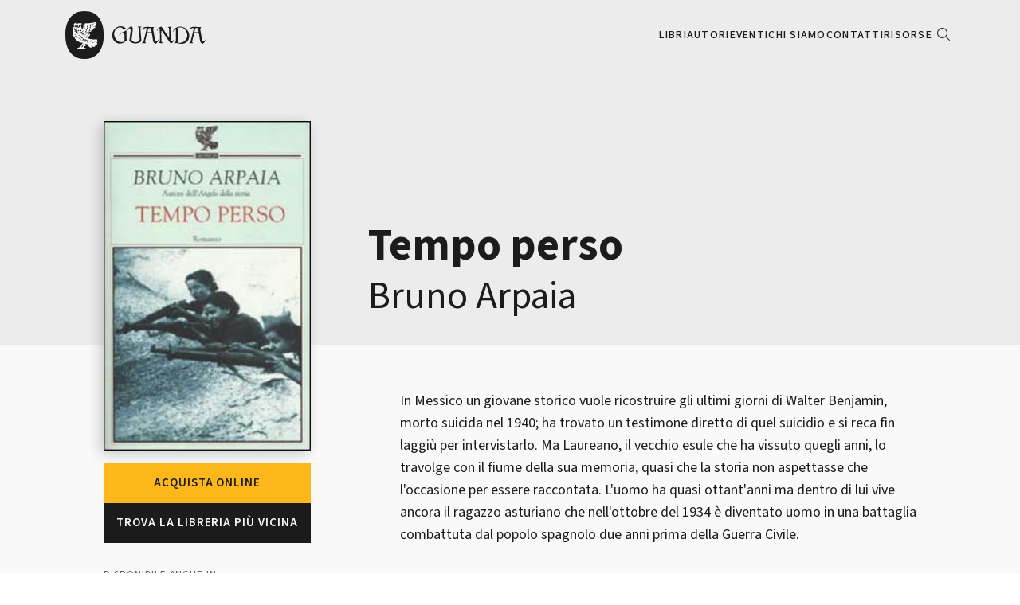

--- FILE ---
content_type: text/html;charset=utf-8
request_url: https://www.guanda.it/libri/bruno-arpaia-tempo-perso-9788882464844/
body_size: 7227
content:
<!DOCTYPE html>
<html xmlns="http://www.w3.org/1999/xhtml" lang="it" xml:lang="it">

      

  <head><meta http-equiv="Content-Type" content="text/html; charset=UTF-8" />
    <meta charset="utf-8" />

    <meta name="twitter:card" content="summary" />
<meta property="og:site_name" content="Guanda" />
<meta property="og:title" content="Tempo perso" />
<meta property="og:type" content="website" />
<meta property="og:description" content="" />
<meta property="og:url" content="https://www.guanda.it/libri/bruno-arpaia-tempo-perso-9788882464844" />
<meta property="og:image" content="https://www.guanda.it/++resource++plone-logo.svg" />
<meta property="og:image:type" content="image/svg+xml" />




  <!-- plone.analytics.head goes here -->
  <!-- Google tag (gtag.js) --> <script async="" src="https://www.googletagmanager.com/gtag/js?id=G-LLEPD60XYN"></script> <script> window.dataLayer = window.dataLayer || []; function gtag(){dataLayer.push(arguments);} gtag('js', new Date()); gtag('config', 'G-LLEPD60XYN'); </script>




<title>Tempo perso — Guanda</title>

<meta name="viewport" content="width=device-width, initial-scale=1.0" />


    
    
    
    
      <link rel="stylesheet" href="https://cdnjs.cloudflare.com/ajax/libs/slick-carousel/1.9.0/slick.min.css" integrity="sha512-yHknP1/AwR+yx26cB1y0cjvQUMvEa2PFzt1c9LlS4pRQ5NOTZFWbhBig+X9G9eYW/8m0/4OXNx8pxJ6z57x0dw==" crossorigin="anonymous" referrerpolicy="no-referrer" />
      <link rel="stylesheet" href="https://cdnjs.cloudflare.com/ajax/libs/slick-carousel/1.9.0/slick-theme.min.css" integrity="sha512-17EgCFERpgZKcm0j0fEq1YCJuyAWdz9KUtv1EjVuaOz8pDnh/0nZxmU6BBXwaaxqoi9PQXnRWqlcDB027hgv9A==" crossorigin="anonymous" referrerpolicy="no-referrer" />
    

    <script data-bundle="plone-fullscreen" integrity="sha384-yAbXscL0aoE/0AkFhaGNz6d74lDy9Cz7PXfkWNqRnFm0/ewX0uoBBoyPBU5qW7Nr" src="https://www.guanda.it/++webresource++6aa4c841-faf5-51e8-8109-90bd97e7aa07/++plone++static/plone-fullscreen/fullscreen.js"></script>
<script data-bundle="plone" integrity="sha384-uxlsu7FPl31muE8WnJnA9aQmJLIoYszlOs+BBw1T2xVY+imCOmD3EsI6iQtcTgyT" src="https://www.guanda.it/++webresource++fb6bacd1-6e74-5dbd-9a1c-cd24242efc19/++plone++static/bundle-plone/bundle.min.js"></script>
    <script src="++resource++guanda.site.js/scripts.js"></script>
    
      <script src="https://cdnjs.cloudflare.com/ajax/libs/slick-carousel/1.9.0/slick.min.js" integrity="sha512-HGOnQO9+SP1V92SrtZfjqxxtLmVzqZpjFFekvzZVWoiASSQgSr4cw9Kqd2+l8Llp4Gm0G8GIFJ4ddwZilcdb8A==" crossorigin="anonymous" referrerpolicy="no-referrer"></script>

      <script>
        $(document).ready(function () {
          let $aside = $(".js-header-aside");
          let $article = $(".js-article");
          let $header = $(".js-header");

          let asideHeight = $aside.outerHeight();
          let headerHeight = $header.outerHeight();
          let offset = headerHeight - 208;

          $article.css({
            "min-height": asideHeight - offset
          });

          let $anteprima = $('.js-anteprima');
          let url = $anteprima.attr('data-url');
          var data = {ean: $anteprima.attr('data-ean'), type: 'anteprima'};

          $.ajax({
            url: url,
            dataType: 'json',
            data: data
          }).done(function (json_response) {
            if (json_response.status === true) {
              $anteprima.attr('href', json_response.url);
              $anteprima.fadeIn();
            }
          });

          let $onlineButton = $(".js-widget-btn");
          let $onlineWrapper = $(".js-widget-hidden");

          $onlineButton.on("click", function () {
            if ($onlineWrapper.hasClass("open")) {
              $onlineWrapper.removeClass("open");
            } else {
              $onlineWrapper.addClass("open");
            }
          })
        })
      </script>
    

    


    <link rel="canonical" href="https://www.guanda.it/libri/bruno-arpaia-tempo-perso-9788882464844" />

  <link rel="preload icon" type="image/vnd.microsoft.icon" href="https://www.guanda.it/favicon.ico?name=fagu" />
  <link rel="mask-icon" href="https://www.guanda.it/favicon.ico?name=fagu" />



  <link href="https://www.guanda.it/@@search" rel="search" title="Cerca nel sito" />




<link data-bundle="plone-fullscreen" href="https://www.guanda.it/++webresource++ac83a459-aa2c-5a45-80a9-9d3e95ae0847/++plone++static/plone-fullscreen/fullscreen.css" media="all" rel="stylesheet" type="text/css" />
<link data-bundle="diazo" href="https://www.guanda.it/++webresource++660129d3-403a-5fa6-9b49-9b7fa9e54ba1//++theme++main-theme/styles/theme.min.css" media="all" rel="stylesheet" type="text/css" />
    <link rel="stylesheet" href="++resource++guanda.site.css/fontawesome.css" type="text/css" />
    <link rel="stylesheet" href="++resource++guanda.site.css/fonts.css" type="text/css" />
    <link rel="stylesheet" href="++resource++guanda.site.css/style.css" type="text/css" />
    <meta name="generator" content="Plone - https://plone.org/" />

  </head>

  <body id="visual-portal-wrapper" class="col-content frontend icons-on portaltype-book section-libri site-guanda subsection-bruno-arpaia-tempo-perso-9788882464844 template-view thumbs-on userrole-anonymous viewpermission-view" dir="ltr" data-base-url="https://www.guanda.it/libri/bruno-arpaia-tempo-perso-9788882464844" data-view-url="https://www.guanda.it/libri/bruno-arpaia-tempo-perso-9788882464844" data-portal-url="https://www.guanda.it" data-i18ncatalogurl="https://www.guanda.it/plonejsi18n" data-pat-pickadate="{&quot;date&quot;: {&quot;selectYears&quot;: 200}, &quot;time&quot;: {&quot;interval&quot;: 5 } }" data-pat-plone-modal="{&quot;actionOptions&quot;: {&quot;displayInModal&quot;: false}}">

  


    <nav class="m-nav m-nav--desktop js-nav">
  <div class="container">
    <div class="row">
      <div class="col-md-12">
        <div class="m-nav__inner">
          <a class="m-logo" href="https://www.guanda.it">
            <img alt="Guanda" src="++resource++guanda.site.images/logo_black.svg" />
          </a>
          <ul class="m-menu m-menu--desktop dark">
            <li class="hasSubMenu">
              <a href="https://www.guanda.it/libri">Libri</a>
            </li>
            <li class="hasSubMenu">
              <a href="https://www.guanda.it/autori">Autori</a>
            </li>
            <li class="hasSubMenu">
              <a href="https://www.guanda.it/eventi">Eventi</a>
            </li>
            <li>
              <a href="https://www.guanda.it/chi-siamo">Chi siamo</a>
            </li>
            <li>
              <a href="https://www.guanda.it/contatti">Contatti</a>
            </li>
            <li class="hasSubMenu">
              <a href="https://www.guanda.it/risorse">Risorse</a>
            </li>
            <li>
              <button class="m-btn m-btn--search js-searchbox-open"><i class="fa-light fa-magnifying-glass"></i></button>
            </li>
          </ul>
          <button type="button" class="m-btn m-btn--menu js-menu-button"><i class="fa-solid fa-bars"></i></button>
        </div>
      </div>
    </div>
  </div>
</nav>

<nav class="m-nav m-nav--mobile js-nav-mobile">
  <div class="container">
    <div class="row">
      <div class="col-md-12">
        <ul class="m-menu m-menu--mobile dark">
          <li class="hasSubMenu">
            <a href="https://www.guanda.it/libri">Libri</a>
          </li>
          <li class="hasSubMenu">
            <a href="https://www.guanda.it/autori">Autori</a>
          </li>
          <li class="hasSubMenu">
            <a href="https://www.guanda.it/eventi">Eventi</a>
          </li>
          <li>
            <a href="https://www.guanda.it/chi-siamo">Chi siamo</a>
          </li>
          <li>
            <a href="https://www.guanda.it/contatti">Contatti</a>
          </li>
          <li class="hasSubMenu">
            <a href="https://www.guanda.it/risorse">Risorse</a>
          </li>
          <li>
            <button class="m-btn m-btn--search js-searchbox-open"><i class="fa-light fa-magnifying-glass"></i></button>
          </li>
        </ul>
      </div>
    </div>
  </div>
</nav>

<div class="m-searchbox js-searchbox">
  <div class="m-searchbox__inner">
    <form class="m-searchbox__form js-search-form">
      <input id="search" type="text" placeholder="Cerca..." autocomplete="off" />
      <button type="submit"><i class="fa-solid fa-magnifying-glass"></i></button>
    </form>
    <div class="m-searchbox__buttons">
      <button class="m-btn m-btn--primary js-search js-catalog-search" data-url="https://www.guanda.it/ricerca">Cerca nel catalogo</button>
      <button class="m-btn m-btn--white js-search" data-url="https://www.guanda.it/eventi">Cerca tra gli eventi</button>
    </div>
  </div>
  <button type="button" class="m-btn m-btn--search close js-searchbox-close"><i class="fa-light fa-circle-xmark"></i></button>
</div>


  <section id="global_statusmessage">
    <div class="container">
      <div class="row">
        <div class="col-md-12">
          

          <div></div>
        </div>
      </div>
    </div>
  </section>

  <article id="portal-column-content">
    
      <header class="m-header m-header--book js-header">
        <div class="container">
          <div class="row justify-content-end flex-column-reverse flex-md-row">
            <div class="col-md-4 position-relative">
              <aside class="m-header__aside js-header-aside">
                <figure class="m-header__image">
                  <img src="https://img.illibraio.it/images/9788882464844_0_0_500_0.jpg" alt="Tempo perso" />
                </figure>
                <div class="m-widget">
                  <button class="m-btn m-btn--primary js-widget-btn">Acquista online</button>
                  <div class="m-widget__hidden js-widget-hidden">
                    <a class="m-btn m-btn--dark mb-1" target="_blank" href="https://www.amazon.it/dp/8882464849/ref=nosim?tag=guanda-sito-21">
                      <img class="m-btn__logo" src="++resource++guanda.site.images/logo_amazon-white.svg" alt="amazon" />
                    </a>
                    <a class="m-btn m-btn--dark" target="_blank" href="https://clkuk.tradedoubler.com/click?p(217249)a(2390779)g(20336894)url(https://www.ibs.it/libro/e/9788882464844)">
                      <img class="m-btn__logo" src="++resource++guanda.site.images/logo_ibs.svg" alt="ibs" />
                    </a>
                  </div>
                  <a class="m-btn m-btn--dark" target="_blank" href="https://www.illibraio.it/librerie?utm_source=BottoneTrovaLibreria&amp;utm_medium=Tempo perso&amp;utm_campaign=Guanda">Trova la libreria più vicina</a>
                </div>
                <dl class="m-header__info">
                  
                    <dt style="margin-bottom: 8px;">Disponibile anche in:</dt>
                    <dd>
                      <ul>
                        
                          <li class="ebook">e-book</li>
                        
                      </ul>
                    </dd>
                  
                  
                    <dt>ean</dt>
                    <dd>9788882464844</dd>
                  
                  
                    <dt>genere</dt>
                    <dd>Letteratura</dd>
                  
                  
                    <dt>collana</dt>
                    <dd>NARRATORI DELLA FENICE</dd>
                  
                  
                  
                  
                    <dt>Pagine</dt>
                    <dd><span>224</span> pagine</dd>
                  
                  
                    <dt>prezzo</dt>
                    <dd>14,00 €</dd>
                  
                  
                </dl>
              </aside>
            </div>
            <div class="col-md-8">
              <h1 class="m-header__title">Tempo perso</h1>
              <h2 class="m-header__authors">
                
                  <a href="https://www.guanda.it/autori/bruno-arpaia">Bruno Arpaia</a>
                  
                  
                
              </h2>
            </div>
          </div>
        </div>
      </header>

      <article class="m-article m-article--book js-article">
        <div class="container">
          <div class="row justify-content-end">
            <div class="col-md-8">
              <div class="m-article__body">
                <div class="m-article__text"><p>In Messico un giovane storico vuole ricostruire gli ultimi giorni di Walter Benjamin, morto suicida nel 1940; ha trovato un testimone diretto di quel suicidio e si reca fin laggiù per intervistarlo. Ma Laureano, il vecchio esule che ha vissuto quegli anni, lo travolge con il fiume della sua memoria, quasi che la storia non aspettasse che l'occasione per essere raccontata. L'uomo ha quasi ottant'anni ma dentro di lui vive ancora il ragazzo asturiano che nell'ottobre del 1934 è diventato uomo in una battaglia combattuta dal popolo spagnolo due anni prima della Guerra Civile.</p></div>
                <a target="_blank" class="m-btn m-btn--ghost anteprima js-anteprima" href="javascript:void(0)" data-url="https://www.guanda.it/libri/bruno-arpaia-tempo-perso-9788882464844/@@get-book-info-ajax" data-ean="9788882464844">Sfoglia le prime pagine</a>
                <div>
                  
                </div>
                
              </div>
            </div>
          </div>
        </div>
      </article>

      <section class="m-section m-section--grey">
        <div class="container">
          <div class="row">
            <div class="col-lg-8">
              <div class="m-section__header">
                <h3 class="m-section__title m-section__title--dark">L'autore</h3>
              </div>
              <div class="m-card m-card--horizontal">
                <figure class="m-card__image">
                  <a href="https://www.guanda.it/autori/bruno-arpaia">
                    <img src="https://img.illibraio.it/images/2843670200299_0_450_0_0.jpg" alt="Bruno Arpaia" />
                  </a>
                </figure>
                <div class="m-card__body">
                  <h4 class="m-card__title"><a href="https://www.guanda.it/autori/bruno-arpaia">Bruno Arpaia</a></h4>
                  <div class="m-card__text"><p>Bruno Arpaia è nato nel 1957 a Ottaviano, in provincia di Napoli. Romanziere, giornalista, consulente editoriale e traduttore di letteratura spagnola e latinoamericana, per Guanda ha pubblicato: <em>Tempo perso </em>(Premio Hammett Italia 1997),<em> L’angelo della storia</em> (Premio Selezione Campiello 2001, Premio Alassio Centolibri – Un autore per l’Europa 2001), <em>Il passato davanti a noi </em>(Premio Napoli e Premio Letterario Giovanni Comisso 2006), <em>Per una sinistra reazionaria</em>,<em> L’energia del vuoto</em> (finalista al Premio Strega 2011 e vincitore del Premio Merck Serono), <em>La cultura si mangia!</em>, con Pietro Greco, <em>L’avventura di scrivere romanzi</em>, con Javier Cercas, <em>Prima della battaglia</em>, <em>Qualcosa, là fuori</em>, <em>Luis Sepúlveda. Il ribelle, il sognatore</em>, <em>Ma tu chi sei </em>oltre a una conversazione con Luis Sepúlveda, <em>Raccontare, resistere</em>. I suoi libri sono tradotti in molte lingue.</p></div>
                </div>
              </div>
            </div>
            <div class="col-lg-4">
              <div class="m-section__header">
                <h3 class="m-section__title m-section__title--dark">Prossimi eventi</h3>
              </div>
              <div class="m-section__events">
                
                  <div class="m-card m-card--event primary">
                    <div class="m-card__flag"><span>24</span><small>Gen</small>
                      <time>17:00</time>
                    </div>
                    <div class="m-card__body">
                      <div class="m-card__header">
                        <h4 class="m-card__title">
                          <a href="https://www.guanda.it/eventi/incontro-con-bruno-arpaia">Incontro con Bruno Arpaia</a>
                          <span class="m-card__address">Meme Libri<br />Via Santa Maria 16 - 20015 Parabiago (MI)</span>
                        </h4>
                      </div>
                      <div class="m-card__text"><p>Bruno Arpaia presenta<em> Il mondo senza inverno</em></p></div>

                      
                    </div>
                  </div>
                
                  <div class="m-card m-card--event primary">
                    <div class="m-card__flag"><span>26</span><small>Gen</small>
                      <time>18:30</time>
                    </div>
                    <div class="m-card__body">
                      <div class="m-card__header">
                        <h4 class="m-card__title">
                          <a href="https://www.guanda.it/eventi/incontro-con-bruno-arpaia-1">Incontro con Bruno Arpaia</a>
                          <span class="m-card__address">Libreria Centofiori<br />Piazzale Dateo 5 - 20129 Milano (MI)</span>
                        </h4>
                      </div>
                      <div class="m-card__text"><p>Bruno Arpaia presenta<em> Il mondo senza inverno</em></p></div>

                      
                    </div>
                  </div>
                
              </div>
            </div>
          </div>
        </div>
      </section>

      
        <section class="m-section m-section--white">
          <div class="container">
            <div class="row">
              <div class="col-md-12">
                <div class="m-section__header">
                  <h3 class="m-section__title m-section__title--primary">Altri libri di...</h3>
                  <h3 class="m-section__title m-section__title--dark">
                    <a href="https://www.guanda.it/autori/bruno-arpaia">Bruno Arpaia</a>
                    
                  </h3>
                </div>
                
                  <div class="m-grid m-grid--small">
                    
                      <div class="m-card m-card--book dark">
                        <figure class="m-card__image">
                          <a href="https://www.guanda.it/libri/bruno-arpaia-il-mondo-senza-inverno-9788823536029">
                            <img src="https://img.illibraio.it/images/9788823536029_0_0_500_0.jpg" alt="Il mondo senza inverno" />
                          </a>
                        </figure>
                        <h4 class="m-card__title"><a href="https://www.guanda.it/libri/bruno-arpaia-il-mondo-senza-inverno-9788823536029">Il mondo senza inverno</a></h4>
                        <h5 class="m-card__author">
                          
                            <a href="https://www.guanda.it/autori/bruno-arpaia">Bruno Arpaia</a>
                            
                            
                          
                        </h5>
                      </div>
                    
                      <div class="m-card m-card--book dark">
                        <figure class="m-card__image">
                          <a href="https://www.guanda.it/libri/bruno-arpaia-ma-tu-chi-sei-9788823532328">
                            <img src="https://img.illibraio.it/images/9788823532328_0_0_500_0.jpg" alt="Ma tu chi sei" />
                          </a>
                        </figure>
                        <h4 class="m-card__title"><a href="https://www.guanda.it/libri/bruno-arpaia-ma-tu-chi-sei-9788823532328">Ma tu chi sei</a></h4>
                        <h5 class="m-card__author">
                          
                            <a href="https://www.guanda.it/autori/bruno-arpaia">Bruno Arpaia</a>
                            
                            
                          
                        </h5>
                      </div>
                    
                      <div class="m-card m-card--book dark">
                        <figure class="m-card__image">
                          <a href="https://www.guanda.it/libri/bruno-arpaia-langelo-della-storia-9788823528239">
                            <img src="https://img.illibraio.it/images/9788823528239_0_0_500_0.jpg" alt="L'angelo della storia" />
                          </a>
                        </figure>
                        <h4 class="m-card__title"><a href="https://www.guanda.it/libri/bruno-arpaia-langelo-della-storia-9788823528239">L'angelo della storia</a></h4>
                        <h5 class="m-card__author">
                          
                            <a href="https://www.guanda.it/autori/bruno-arpaia">Bruno Arpaia</a>
                            
                            
                          
                        </h5>
                      </div>
                    
                      <div class="m-card m-card--book dark">
                        <figure class="m-card__image">
                          <a href="https://www.guanda.it/libri/bruno-arpaia-luis-sepulveda-il-ribelle-il-sognatore-9788823527348">
                            <img src="https://img.illibraio.it/images/9788823527348_0_0_500_0.jpg" alt="Luis Sepúlveda. Il ribelle, il sognatore" />
                          </a>
                        </figure>
                        <h4 class="m-card__title"><a href="https://www.guanda.it/libri/bruno-arpaia-luis-sepulveda-il-ribelle-il-sognatore-9788823527348">Luis Sepúlveda. Il ribelle, il sognatore</a></h4>
                        <h5 class="m-card__author">
                          
                            <a href="https://www.guanda.it/autori/bruno-arpaia">Bruno Arpaia</a>
                            
                            
                          
                        </h5>
                      </div>
                    
                      <div class="m-card m-card--book dark">
                        <figure class="m-card__image">
                          <a href="https://www.guanda.it/libri/bruno-arpaia-il-fantasma-dei-fatti-9788823524347">
                            <img src="https://img.illibraio.it/images/9788823524347_0_0_500_0.jpg" alt="Il fantasma dei fatti" />
                          </a>
                        </figure>
                        <h4 class="m-card__title"><a href="https://www.guanda.it/libri/bruno-arpaia-il-fantasma-dei-fatti-9788823524347">Il fantasma dei fatti</a></h4>
                        <h5 class="m-card__author">
                          
                            <a href="https://www.guanda.it/autori/bruno-arpaia">Bruno Arpaia</a>
                            
                            
                          
                        </h5>
                      </div>
                    
                      <div class="m-card m-card--book dark">
                        <figure class="m-card__image">
                          <a href="https://www.guanda.it/libri/bruno-arpaia-il-passato-davanti-a-noi-9788823524132">
                            <img src="https://img.illibraio.it/images/9788823524132_0_0_500_0.jpg" alt="Il passato davanti a noi" />
                          </a>
                        </figure>
                        <h4 class="m-card__title"><a href="https://www.guanda.it/libri/bruno-arpaia-il-passato-davanti-a-noi-9788823524132">Il passato davanti a noi</a></h4>
                        <h5 class="m-card__author">
                          
                            <a href="https://www.guanda.it/autori/bruno-arpaia">Bruno Arpaia</a>
                            
                            
                          
                        </h5>
                      </div>
                    
                      <div class="m-card m-card--book dark">
                        <figure class="m-card__image">
                          <a href="https://www.guanda.it/libri/bruno-arpaia-qualcosa-la-fuori-9788823520189">
                            <img src="https://img.illibraio.it/images/9788823520189_0_0_500_0.jpg" alt="Qualcosa, là fuori" />
                          </a>
                        </figure>
                        <h4 class="m-card__title"><a href="https://www.guanda.it/libri/bruno-arpaia-qualcosa-la-fuori-9788823520189">Qualcosa, là fuori</a></h4>
                        <h5 class="m-card__author">
                          
                            <a href="https://www.guanda.it/autori/bruno-arpaia">Bruno Arpaia</a>
                            
                            
                          
                        </h5>
                      </div>
                    
                      <div class="m-card m-card--book dark">
                        <figure class="m-card__image">
                          <a href="https://www.guanda.it/libri/bruno-arpaia-qualcosa-la-fuori-9788823514195">
                            <img src="https://img.illibraio.it/images/9788823514195_0_0_500_0.jpg" alt="Qualcosa, là fuori" />
                          </a>
                        </figure>
                        <h4 class="m-card__title"><a href="https://www.guanda.it/libri/bruno-arpaia-qualcosa-la-fuori-9788823514195">Qualcosa, là fuori</a></h4>
                        <h5 class="m-card__author">
                          
                            <a href="https://www.guanda.it/autori/bruno-arpaia">Bruno Arpaia</a>
                            
                            
                          
                        </h5>
                      </div>
                    
                      <div class="m-card m-card--book dark">
                        <figure class="m-card__image">
                          <a href="https://www.guanda.it/libri/bruno-arpaia-prima-della-battaglia-9788823511323">
                            <img src="https://img.illibraio.it/images/9788823511323_0_0_500_0.jpg" alt="Prima della battaglia" />
                          </a>
                        </figure>
                        <h4 class="m-card__title"><a href="https://www.guanda.it/libri/bruno-arpaia-prima-della-battaglia-9788823511323">Prima della battaglia</a></h4>
                        <h5 class="m-card__author">
                          
                            <a href="https://www.guanda.it/autori/bruno-arpaia">Bruno Arpaia</a>
                            
                            
                          
                        </h5>
                      </div>
                    
                      <div class="m-card m-card--book dark">
                        <figure class="m-card__image">
                          <a href="https://www.guanda.it/libri/luis-sepulveda-bruno-arpaia-raccontare-resistere-9788823511514">
                            <img src="https://img.illibraio.it/images/9788823511514_0_0_500_0.jpg" alt="Raccontare, resistere" />
                          </a>
                        </figure>
                        <h4 class="m-card__title"><a href="https://www.guanda.it/libri/luis-sepulveda-bruno-arpaia-raccontare-resistere-9788823511514">Raccontare, resistere</a></h4>
                        <h5 class="m-card__author">
                          
                            <a href="https://www.guanda.it/autori/luis-sepulveda">Luis Sepúlveda</a>
                            
                            <span class="js-comma">,</span>
                          
                            <a href="https://www.guanda.it/autori/bruno-arpaia">Bruno Arpaia</a>
                            
                            
                          
                        </h5>
                      </div>
                    
                      <div class="m-card m-card--book dark">
                        <figure class="m-card__image">
                          <a href="https://www.guanda.it/libri/bruno-arpaia-prima-della-battaglia-9788823506732">
                            <img src="https://img.illibraio.it/images/9788823506732_0_0_500_0.jpg" alt="Prima della battaglia" />
                          </a>
                        </figure>
                        <h4 class="m-card__title"><a href="https://www.guanda.it/libri/bruno-arpaia-prima-della-battaglia-9788823506732">Prima della battaglia</a></h4>
                        <h5 class="m-card__author">
                          
                            <a href="https://www.guanda.it/autori/bruno-arpaia">Bruno Arpaia</a>
                            
                            
                          
                        </h5>
                      </div>
                    
                      <div class="m-card m-card--book dark">
                        <figure class="m-card__image">
                          <a href="https://www.guanda.it/libri/bruno-arpaia-pietro-greco-la-cultura-si-mangia-9788823504905">
                            <img src="https://img.illibraio.it/images/9788823504905_0_0_500_0.jpg" alt="La cultura si mangia" />
                          </a>
                        </figure>
                        <h4 class="m-card__title"><a href="https://www.guanda.it/libri/bruno-arpaia-pietro-greco-la-cultura-si-mangia-9788823504905">La cultura si mangia</a></h4>
                        <h5 class="m-card__author">
                          
                            <a href="https://www.guanda.it/autori/bruno-arpaia">Bruno Arpaia</a>
                            
                            <span class="js-comma">,</span>
                          
                            <a href="https://www.guanda.it/autori/pietro-greco">Pietro Greco</a>
                            
                            
                          
                        </h5>
                      </div>
                    
                  </div>
                
              </div>
            </div>
          </div>
        </section>
      

      <section class="m-section m-section--grey">
        <div class="container">
          <div class="row">
            <div class="col-md-12">
              <div class="m-section__header">
                <h3 class="m-section__title m-section__title--dark">Ti consigliamo anche...</h3>
              </div>
              <div class="m-slider m-slider--default">
                <div class="js-slider">
                  
                    <div class="m-card m-card--book dark">
                      <figure class="m-card__image">
                        <a href="https://www.guanda.it/libri/alessandro-banda-lultima-estate-di-catullo-9788860881564">
                          <img src="https://img.illibraio.it/images/9788860881564_0_0_500_0.jpg" alt="L'ultima estate di Catullo" />
                        </a>
                      </figure>
                      <h4 class="m-card__title"><a href="https://www.guanda.it/libri/alessandro-banda-lultima-estate-di-catullo-9788860881564">L'ultima estate di Catullo</a></h4>
                      <h5 class="m-card__author">
                        
                          <a href="https://www.guanda.it/autori/alessandro-banda">Alessandro Banda</a>
                          
                          
                        
                      </h5>
                    </div>
                  
                    <div class="m-card m-card--book dark">
                      <figure class="m-card__image">
                        <a href="https://www.guanda.it/libri/irvine-welsh-una-testa-mozzata-9788860881793">
                          <img src="https://img.illibraio.it/images/9788860881793_0_0_500_0.jpg" alt="Una testa mozzata" />
                        </a>
                      </figure>
                      <h4 class="m-card__title"><a href="https://www.guanda.it/libri/irvine-welsh-una-testa-mozzata-9788860881793">Una testa mozzata</a></h4>
                      <h5 class="m-card__author">
                        
                          <a href="https://www.guanda.it/autori/irvine-welsh">Irvine Welsh</a>
                          
                          
                        
                      </h5>
                    </div>
                  
                    <div class="m-card m-card--book dark">
                      <figure class="m-card__image">
                        <a href="https://www.guanda.it/libri/irvine-welsh-colla-9788823503502">
                          <img src="https://img.illibraio.it/images/9788823503502_0_0_500_0.jpg" alt="Colla" />
                        </a>
                      </figure>
                      <h4 class="m-card__title"><a href="https://www.guanda.it/libri/irvine-welsh-colla-9788823503502">Colla</a></h4>
                      <h5 class="m-card__author">
                        
                          <a href="https://www.guanda.it/autori/irvine-welsh">Irvine Welsh</a>
                          
                          
                        
                      </h5>
                    </div>
                  
                    <div class="m-card m-card--book dark">
                      <figure class="m-card__image">
                        <a href="https://www.guanda.it/libri/adam-gopnik-in-principio-era-la-tavola-9788860889041">
                          <img src="https://img.illibraio.it/images/9788860889041_0_0_500_0.jpg" alt="In principio era la tavola" />
                        </a>
                      </figure>
                      <h4 class="m-card__title"><a href="https://www.guanda.it/libri/adam-gopnik-in-principio-era-la-tavola-9788860889041">In principio era la tavola</a></h4>
                      <h5 class="m-card__author">
                        
                          <a href="https://www.guanda.it/autori/adam-gopnik">Adam Gopnik</a>
                          
                          
                        
                      </h5>
                    </div>
                  
                    <div class="m-card m-card--book dark">
                      <figure class="m-card__image">
                        <a href="https://www.guanda.it/libri/arundhati-roy-il-ministero-della-suprema-felicita-9788823518148">
                          <img src="https://img.illibraio.it/images/9788823518148_0_0_500_0.jpg" alt="Il ministero della suprema felicità" />
                        </a>
                      </figure>
                      <h4 class="m-card__title"><a href="https://www.guanda.it/libri/arundhati-roy-il-ministero-della-suprema-felicita-9788823518148">Il ministero della suprema felicità</a></h4>
                      <h5 class="m-card__author">
                        
                          <a href="https://www.guanda.it/autori/arundhati-roy">Arundhati Roy</a>
                          
                          
                        
                      </h5>
                    </div>
                  
                    <div class="m-card m-card--book dark">
                      <figure class="m-card__image">
                        <a href="https://www.guanda.it/libri/marie-darrieussecq-troismi-9788882461843">
                          <img src="https://img.illibraio.it/images/9788882461843_0_0_500_0.jpg" alt="Troismi" />
                        </a>
                      </figure>
                      <h4 class="m-card__title"><a href="https://www.guanda.it/libri/marie-darrieussecq-troismi-9788882461843">Troismi</a></h4>
                      <h5 class="m-card__author">
                        
                          <a href="https://www.guanda.it/autori/marie-darrieussecq">Marie Darrieussecq</a>
                          
                          
                        
                      </h5>
                    </div>
                  
                    <div class="m-card m-card--book dark">
                      <figure class="m-card__image">
                        <a href="https://www.guanda.it/libri/almudena-grandes-ines-e-lallegria-9788823520417">
                          <img src="https://img.illibraio.it/images/9788823520417_0_0_500_0.jpg" alt="Ines e l'allegria" />
                        </a>
                      </figure>
                      <h4 class="m-card__title"><a href="https://www.guanda.it/libri/almudena-grandes-ines-e-lallegria-9788823520417">Ines e l'allegria</a></h4>
                      <h5 class="m-card__author">
                        
                          <a href="https://www.guanda.it/autori/almudena-grandes">Almudena Grandes</a>
                          
                          
                        
                      </h5>
                    </div>
                  
                    <div class="m-card m-card--book dark">
                      <figure class="m-card__image">
                        <a href="https://www.guanda.it/libri/john-banville-la-lettera-di-newton-9788860886095">
                          <img src="https://img.illibraio.it/images/9788860886095_0_0_500_0.jpg" alt="La lettera di Newton" />
                        </a>
                      </figure>
                      <h4 class="m-card__title"><a href="https://www.guanda.it/libri/john-banville-la-lettera-di-newton-9788860886095">La lettera di Newton</a></h4>
                      <h5 class="m-card__author">
                        
                          <a href="https://www.guanda.it/autori/john-banville">John Banville</a>
                          
                          
                        
                      </h5>
                    </div>
                  
                    <div class="m-card m-card--book dark">
                      <figure class="m-card__image">
                        <a href="https://www.guanda.it/libri/kahlil-gibran-il-profeta-9788823521865">
                          <img src="https://img.illibraio.it/images/9788823521865_0_0_500_0.jpg" alt="Il profeta" />
                        </a>
                      </figure>
                      <h4 class="m-card__title"><a href="https://www.guanda.it/libri/kahlil-gibran-il-profeta-9788823521865">Il profeta</a></h4>
                      <h5 class="m-card__author">
                        
                          <a href="https://www.guanda.it/autori/kahlil-gibran">Kahlil Gibran</a>
                          
                          
                        
                      </h5>
                    </div>
                  
                    <div class="m-card m-card--book dark">
                      <figure class="m-card__image">
                        <a href="https://www.guanda.it/libri/rosario-villajos-leducazione-fisica-9788823536012">
                          <img src="https://img.illibraio.it/images/9788823536012_0_0_500_0.jpg" alt="L'educazione fisica" />
                        </a>
                      </figure>
                      <h4 class="m-card__title"><a href="https://www.guanda.it/libri/rosario-villajos-leducazione-fisica-9788823536012">L'educazione fisica</a></h4>
                      <h5 class="m-card__author">
                        
                          <a href="https://www.guanda.it/autori/rosario-villajos">Rosario Villajos</a>
                          
                          
                        
                      </h5>
                    </div>
                  
                    <div class="m-card m-card--book dark">
                      <figure class="m-card__image">
                        <a href="https://www.guanda.it/libri/francisco-coloane-il-meglio-di-francisco-coloane-9788823528888">
                          <img src="https://img.illibraio.it/images/9788823528888_0_0_500_0.jpg" alt="Il meglio di Francisco Coloane" />
                        </a>
                      </figure>
                      <h4 class="m-card__title"><a href="https://www.guanda.it/libri/francisco-coloane-il-meglio-di-francisco-coloane-9788823528888">Il meglio di Francisco Coloane</a></h4>
                      <h5 class="m-card__author">
                        
                          <a href="https://www.guanda.it/autori/francisco-coloane">Francisco Coloane</a>
                          
                          
                        
                      </h5>
                    </div>
                  
                    <div class="m-card m-card--book dark">
                      <figure class="m-card__image">
                        <a href="https://www.guanda.it/libri/pelham-g-wodehouse-cocktail-time-9788823515352">
                          <img src="https://img.illibraio.it/images/9788823515352_0_0_500_0.jpg" alt="Cocktail Time" />
                        </a>
                      </figure>
                      <h4 class="m-card__title"><a href="https://www.guanda.it/libri/pelham-g-wodehouse-cocktail-time-9788823515352">Cocktail Time</a></h4>
                      <h5 class="m-card__author">
                        
                          <a href="https://www.guanda.it/autori/pelham-g-wodehouse">Pelham G. Wodehouse</a>
                          
                          
                        
                      </h5>
                    </div>
                  
                </div>
                <div class="m-slider__nav dark js-slider-nav">
                  <div class="m-slider__arrows">
                    <button class="m-btn m-btn--arrow js-slider-prev"><img src="++resource++guanda.site.icons/icon_arrow-left-dark.svg" /></button>
                    <button class="m-btn m-btn--arrow js-slider-next"><img src="++resource++guanda.site.icons/icon_arrow-right-dark.svg" /></button>
                  </div>
                  <ul class="m-slider__dots js-slider-dots"></ul>
                </div>
              </div>
            </div>
          </div>
        </div>
      </section>
    
  </article>

  

  

    <footer class="m-footer">
  <div class="container">
    <div class="m-footer__body">
      <div class="row">
        <div class="col-md-12">
          <a class="m-logo" href="https://www.guanda.it"><img src="++resource++guanda.site.images/logo_white.svg" alt="Guanda" /></a>
        </div>
      </div>
      <div class="row">
        <div class="col-md-4">
          <div class="m-footer__text border-0">
            <p>Ugo Guanda Editore S.r.l. - Via Gherardini 10 - 20145 Milano <br /> P.IVA 01541770341 <br />© Copyright 2025 Ugo Guanda Editore S.r.l. - Privacy Policy</p>
          </div>
        </div>
        <div class="col-md-6">
          <ul class="m-menu m-menu--footer light">
            <li class="hasSubMenu">
              <a href="https://www.guanda.it/libri">Libri</a>
            </li>
            <li class="hasSubMenu">
              <a href="https://www.guanda.it/autori">Autori</a>
            </li>
            <li class="hasSubMenu">
              <a href="https://www.guanda.it/eventi">Eventi</a>
            </li>
            <li>
              <a href="https://www.guanda.it/chi-siamo">Chi siamo</a>
            </li>
            <li>
              <a href="https://www.guanda.it/contatti">Contatti</a>
            </li>
            <li class="hasSubMenu">
              <a href="https://www.guanda.it/risorse">Risorse</a>
            </li>
          </ul>
        </div>
        <div class="col-md-2">
          <ul class="m-socials">
            <li><a href="https://www.facebook.com/guanda.editore" target="_blank"><i class="fa-brands fa-facebook"></i></a></li>
            <li><a href="https://www.instagram.com/guanda_editore/" target="_blank"><i class="fa-brands fa-instagram"></i></a></li>
          </ul>
        </div>
      </div>
    </div>
    <div class="row">
      <div class="col-md-8">
        <div class="m-footer__text">
          <small>Il sito Guanda.it partecipa ai programmi di affiliazione dei negozi IBS.it e Amazon EU, forme di accordo che consentono ai siti di recepire una piccola quota dei ricavi sui prodotti linkati e poi acquistati dagli utenti, senza
            variazione di prezzo per questi ultimi.</small>
        </div>
      </div>
    </div>
  </div>
</footer>


  </body>
  </html>

--- FILE ---
content_type: text/css; charset=utf-8
request_url: https://www.guanda.it/libri/bruno-arpaia-tempo-perso-9788882464844/++resource++guanda.site.css/fonts.css
body_size: 43
content:
@import"https://fonts.googleapis.com/css2?family=Source+Sans+3:ital,wght@0,200..900;1,200..900&display=swap";@import"https://fonts.googleapis.com/css2?family=Source+Serif+4:ital,opsz,wght@0,8..60,200..900;1,8..60,200..900&display=swap"/*# sourceMappingURL=fonts.css.map */


--- FILE ---
content_type: image/svg+xml
request_url: https://www.guanda.it/libri/bruno-arpaia-tempo-perso-9788882464844/++resource++guanda.site.icons/icon_arrow-left-dark.svg
body_size: 139
content:
<svg width="13" height="24" viewBox="0 0 13 24" fill="none" xmlns="http://www.w3.org/2000/svg">
<path d="M12.1428 23.1428L0.999966 12L12.1428 0.857108" stroke="#1C1C1C" stroke-opacity="0.75" stroke-linecap="round" stroke-linejoin="round"/>
</svg>


--- FILE ---
content_type: image/svg+xml
request_url: https://www.guanda.it/libri/bruno-arpaia-tempo-perso-9788882464844/++resource++guanda.site.images/logo_black.svg
body_size: 66665
content:
<svg width="176" height="60" viewBox="0 0 176 60" fill="none" xmlns="http://www.w3.org/2000/svg">
<g clip-path="url(#clip0_718_2035)">
<path d="M120.09 19.5837C120.09 19.5837 119.927 19.5837 119.837 19.638C119.366 19.8009 118.914 19.9638 118.498 20.2172C117.466 20.8688 116.561 21.629 115.909 22.6788C115.71 23.0046 115.602 23.3303 115.439 23.6561L115.33 23.9095C115.113 24.2534 115.185 24.6335 115.203 24.9955C115.493 24.9774 115.565 24.9412 115.602 24.7421C115.71 24.2534 115.909 23.8009 116.108 23.3484L116.271 23.077C116.579 22.6245 117.068 22.4254 117.574 22.3168C117.665 22.2987 117.755 22.2806 117.846 22.2806C118.099 22.2806 118.317 22.3892 118.479 22.7693L118.57 23.2217C118.588 24.1991 118.606 25.1584 118.624 26.1358C118.66 27.3303 118.588 28.5249 118.697 29.7195C118.805 30.896 118.697 32.0724 118.769 33.2489C118.859 34.7512 118.805 36.2715 118.805 37.7919L118.678 38.2806C118.534 38.715 118.19 38.9865 117.792 39.1855L117.267 39.4751L117.05 39.8009L117.357 39.9819H117.719C117.719 39.9819 117.81 39.9819 117.846 39.9819C117.918 39.9819 117.991 39.9819 118.063 39.9819C118.136 39.9819 118.208 39.9819 118.28 39.9819C118.534 39.9819 118.787 40 119.022 40.1267H119.221C119.674 40.1267 120.126 40.1267 120.579 40.1267C120.923 40.1267 121.285 40.1267 121.629 40.1267L122.081 40C122.298 39.8733 122.317 39.7285 122.099 39.5837C121.792 39.3665 121.466 39.1674 121.14 38.9684C120.905 38.8055 120.688 38.6426 120.651 38.3349C120.615 37.9729 120.579 37.6109 120.543 37.2489V36.9774C120.651 36.7783 120.597 36.5973 120.543 36.3982C120.488 36.181 120.452 35.9638 120.452 35.7466C120.452 35.077 120.488 34.4073 120.452 33.7376C120.398 33.0679 120.615 32.3982 120.416 31.7285L120.452 31.457C120.543 31.2398 120.561 31.0408 120.452 30.8236L120.416 30.6426C120.38 30.172 120.344 29.7014 120.344 29.2308C120.344 28 120.398 26.7693 120.416 25.5385V25.0679L120.633 24.6335L121.068 24.724L121.339 25.0136C121.647 25.448 121.955 25.9005 122.244 26.353C122.733 27.0589 123.203 27.7647 123.692 28.4706C124.145 29.1403 124.615 29.81 125.068 30.4797C125.321 30.8417 125.574 31.2217 125.828 31.5656C126.298 32.181 126.606 32.905 127.167 33.4661L127.276 33.629C127.71 34.2806 128.126 34.9503 128.579 35.6018C128.832 35.9819 129.14 36.3258 129.375 36.724C129.683 37.267 130.081 37.7557 130.461 38.2444C130.769 38.6426 131.077 39.0227 131.384 39.4208C131.656 39.7828 131.982 40.0905 132.416 40.1991C132.561 40.2353 132.724 40.2534 132.869 40.2534C133.013 40.2534 133.176 40.2353 133.303 40.181C133.755 40 134.154 39.7104 134.461 39.3122C134.678 39.0227 134.914 38.7693 135.131 38.4797L135.439 38.0272C135.692 37.5023 135.891 36.9412 136.036 36.3801C136.072 36.2353 136.09 36.0905 135.873 35.9457C135.71 36.181 135.547 36.3982 135.402 36.6335C135.022 37.2489 134.516 37.6109 133.792 37.6109C133.719 37.6109 133.629 37.6109 133.556 37.6109C132.923 37.5385 132.235 36.905 132.199 36.2715C132.163 35.5113 132.126 34.7512 132.126 33.991L132.181 33.448C132.181 33.1765 132.126 32.905 132.126 32.6335C132.126 31.8914 132.126 31.1674 132.108 30.4254C132.09 29.4842 132.199 28.543 131.982 27.6018V27.4027C131.945 26.5702 131.982 25.7557 131.909 24.9231C131.837 23.9095 131.873 22.8779 131.909 21.8462C131.909 21.4842 132.018 21.1222 132.344 20.8869C132.615 20.6878 132.869 20.4887 133.14 20.3077C133.375 20.1267 133.466 19.9819 133.412 19.8371C133.357 19.6923 133.249 19.6742 133.14 19.6742C133.086 19.6742 133.013 19.6742 132.959 19.6742C132.416 19.6742 131.873 19.6742 131.33 19.6742H128.887C128.633 19.7285 128.561 19.9276 128.724 20.1086L129.104 20.3982C129.448 20.5249 129.647 20.8145 129.864 21.0498L129.991 21.448L130.027 21.991C130.316 22.7693 130.244 23.5656 130.28 24.362C130.335 25.81 130.28 27.276 130.28 28.724C130.28 29.6109 130.28 30.5159 130.316 31.4027L130.371 31.7828C130.389 32.0905 130.461 32.4163 130.298 32.7059C130.226 32.8326 130.208 32.9774 130.027 32.9955L129.647 32.7602C129.448 32.4344 129.231 32.1267 129.013 31.819C128.362 30.8417 127.692 29.8824 127.04 28.9231C126.317 27.8733 125.611 26.8055 124.905 25.7557C124.253 24.7964 123.602 23.8371 122.95 22.8779C122.425 22.0996 121.918 21.3032 121.357 20.5249C121.14 20.2172 120.832 19.9457 120.561 19.6561C120.434 19.5294 120.289 19.4751 120.145 19.4751" fill="#1C1C1C"/>
<path d="M82.7874 19.1674C82.3711 19.1674 81.991 19.276 81.629 19.5656C81.3033 19.8371 80.9594 20.0905 80.5793 20.2896C80.2173 20.4706 79.9277 20.7602 79.6924 21.0498C79.1856 21.6471 78.7512 22.2805 78.4435 23.0045C78.3168 23.2941 78.1901 23.5837 78.2806 23.9276C78.3349 23.9276 78.4073 23.9457 78.4616 23.9457C78.6064 23.9457 78.6969 23.8914 78.7331 23.7466C78.8598 23.2941 79.1132 22.8959 79.3304 22.4796C79.5657 21.9909 80.0544 21.8643 80.4888 21.6109H80.7241C80.9232 21.7014 81.1223 21.7557 81.3214 21.8462C81.7196 22.0452 81.9729 22.3167 81.9729 22.7873C81.9729 23.095 82.0272 23.4027 82.0453 23.7285C82.0453 23.9457 82.0453 24.1448 82.0453 24.362C81.991 24.8145 81.9005 25.267 81.8462 25.7195C81.792 26.0995 81.7739 26.4796 81.7196 26.8416C81.6291 27.4389 81.5386 28.0543 81.4481 28.6516C81.3938 29.0679 81.3395 29.4842 81.2671 29.8824C81.1947 30.4615 81.1042 31.0407 81.0318 31.6199C80.9413 32.2896 80.8689 32.9593 80.7784 33.629C80.706 34.2262 80.6155 34.8054 80.525 35.4027C80.4707 35.819 80.3983 36.2534 80.3259 36.6697C80.1992 37.3213 80.5612 37.9728 81.0318 38.2624C81.5567 38.5701 82.0634 38.914 82.5883 39.2036C83.1132 39.4932 83.6743 39.7285 84.2354 39.9638L84.7422 40.0724C85.1585 40.2172 85.5748 40.3258 86.0272 40.3439L86.3349 40.4344C86.4797 40.5068 86.6245 40.5249 86.7874 40.5249C86.8779 40.5249 86.9865 40.5249 87.077 40.5249L87.258 40.4887C87.6019 40.4887 87.9458 40.543 88.2897 40.543C88.3078 40.543 88.344 40.543 88.3621 40.543H88.4345C88.5431 40.543 88.6517 40.543 88.7603 40.543C88.8689 40.543 88.9775 40.543 89.0861 40.543C89.3757 40.543 89.6472 40.5068 89.9186 40.362H90.0272C90.6064 40.2534 91.1675 40.1448 91.7286 39.9276C91.9458 39.8552 92.163 39.8009 92.3802 39.7466L92.5612 39.6742C93.2671 39.276 93.9729 38.8959 94.6245 38.3891C95.2942 37.8823 95.5838 37.267 95.3485 36.4344L95.2942 35.9276C95.258 35.2398 95.3485 34.552 95.1856 33.8643C95.077 33.4299 95.0589 32.9593 95.0227 32.5068C94.9684 31.8552 94.9141 31.2036 94.8779 30.552C94.8417 30.009 94.8779 29.4842 94.7874 28.9412C94.6607 28.3077 94.6607 27.6742 94.6064 27.0407C94.5521 26.2262 94.5159 25.3937 94.4616 24.5792V24.4163C94.3892 23.6561 94.3349 22.914 94.2806 22.1538L94.2263 21.7376C94.172 21.267 94.2082 20.8145 94.6245 20.4887C94.896 20.2896 95.2037 20.1086 95.4752 19.9095L95.6562 19.5656L95.2942 19.3846C94.8055 19.4208 94.3168 19.4751 93.8462 19.5113H93.4119C93.1947 19.4932 92.9594 19.4389 92.7422 19.4389C92.6155 19.4389 92.5069 19.4389 92.3983 19.4389C92.3078 19.4389 92.2354 19.4389 92.1449 19.4389H91.8915C91.801 19.4389 91.7105 19.4389 91.62 19.4389L91.0589 19.4027L90.8236 19.5656L90.8779 19.8009C91.0589 19.9638 91.2399 20.1629 91.4752 20.2534C92.0363 20.5068 92.2716 20.9774 92.344 21.5204C92.3983 21.9367 92.4526 22.3348 92.5069 22.7511C92.5974 23.3122 92.5974 23.8733 92.6336 24.4344C92.6698 24.9593 92.6879 25.4842 92.7241 25.9909C92.7603 26.7692 92.8146 27.5475 92.8508 28.3439V28.5792C92.9232 29.2127 92.9956 29.8462 93.0318 30.4977C93.068 30.9683 93.0861 31.457 93.1223 31.9457C93.1585 32.5249 93.2128 33.1222 93.249 33.7014L93.3033 34.0814V34.4796C93.3033 34.7511 93.3033 35.0226 93.249 35.2941C93.2128 35.6018 93.2309 35.9276 93.1223 36.2172C92.9594 36.6154 92.8146 37.0317 92.4164 37.2851L92.163 37.5747C91.8191 37.8462 91.5295 38.1719 91.0951 38.3167C90.4978 38.5158 89.9367 38.8416 89.2852 38.8778C88.9051 38.8778 88.5069 39.0045 88.1268 39.0045C88.0725 39.0045 88.0001 39.0045 87.9458 39.0045C87.3123 38.9321 86.6607 38.8778 86.0272 38.6606C85.2852 38.4072 84.6517 38.0452 84.0725 37.5566C83.6743 37.2308 83.4571 36.7783 83.2761 36.2715C83.0951 35.7828 83.0951 35.3484 83.1856 34.8597C83.2942 34.2805 83.3485 33.7014 83.4209 33.1222C83.439 32.9231 83.4752 32.7059 83.5114 32.5068C83.5657 32.0724 83.6381 31.638 83.6924 31.1855C83.7286 30.9502 83.7286 30.6968 83.7829 30.4615C83.9277 29.8824 84.0001 29.3032 84.0001 28.724C84.0001 28.1991 84.2173 27.6923 84.1449 27.1674L84.1992 27.0226C84.344 26.8235 84.3078 26.6063 84.3259 26.371C84.344 25.9728 84.3259 25.5566 84.4345 25.1584C84.5069 24.8507 84.5431 24.543 84.5431 24.2172C84.5431 23.6742 84.4888 23.1493 84.6879 22.6244V22.4253C84.7603 21.9548 84.5793 21.5204 84.4345 21.086C84.2173 20.4525 83.7829 19.9276 83.4028 19.3665L82.9865 19.1674C82.9865 19.1674 82.8598 19.1674 82.7874 19.1674Z" fill="#1C1C1C"/>
<path d="M102.769 19.8009C102.48 19.8009 102.208 19.8009 101.919 19.8009C101.683 19.8009 101.448 19.8552 101.213 19.8733C100.579 19.9638 99.9638 20.0362 99.3484 20.2534C98.9864 20.3801 98.6606 20.5068 98.371 20.7602C98.0634 21.0317 97.7738 21.3213 97.5023 21.6109C97.2308 21.9005 96.9955 22.2262 96.9412 22.6244C96.8869 22.9321 96.8326 23.2398 96.8145 23.5475C96.8145 23.8914 96.9955 24.1991 97.1222 24.5068L97.267 24.6335C97.3575 24.6878 97.448 24.724 97.5204 24.724C97.6471 24.724 97.7376 24.6335 97.7919 24.4344C97.8281 24.2534 97.8281 24.0543 97.8462 23.8552C97.8824 23.3122 98.0272 22.8054 98.4616 22.4072C98.8959 21.991 99.4208 21.6833 99.9819 21.5204C100.398 21.3937 100.814 21.2308 101.285 21.2308C101.321 21.2308 101.376 21.2308 101.43 21.2308C101.919 21.267 102.226 21.6471 102.118 22.1176C102.009 22.5701 101.9 23.0045 101.81 23.457C101.756 23.6923 101.719 23.9457 101.647 24.181C101.502 24.5973 101.267 24.9955 101.303 25.448L101.249 25.5928C101.014 26.2081 100.995 26.8959 100.778 27.5294C100.561 28.1991 100.453 28.8869 100.272 29.5747C100.072 30.3891 99.8552 31.2036 99.638 32.0362C99.4932 32.6154 99.3665 33.1946 99.2036 33.7738C99.0407 34.4253 98.8778 35.0588 98.6968 35.6923C98.4796 36.5068 98.2806 37.3394 98.0634 38.1538C97.9729 38.4796 97.7557 38.7149 97.5023 38.9321C97.1403 39.2579 96.7059 39.4932 96.2715 39.7104L96.1267 39.9457L96.362 40.1629H96.6335H98.6787C99.0226 40.1629 99.3665 40.1629 99.7104 40.1629C100.054 40.1629 100.416 40.1629 100.76 40.1629C100.941 40.1629 101.104 40.1448 101.195 39.8914L100.887 39.5837L100.326 39.0769C100.018 38.7511 99.8552 38.371 100.072 37.9367L100.145 37.6833C100.308 37.0317 100.452 36.362 100.615 35.7104C100.76 35.1674 100.905 34.6244 101.05 34.0814C101.285 33.1222 101.484 32.1448 101.719 31.1855C101.937 30.2805 102.19 29.3756 102.425 28.4706C102.48 28.2534 102.57 28.0724 102.769 27.9638C102.95 27.8733 103.167 27.7828 103.367 27.7828C103.439 27.7828 103.493 27.7828 103.566 27.7828C104.091 27.7828 104.597 27.8009 105.122 27.8371C105.557 27.8552 105.991 27.9276 106.425 27.9457C106.588 27.9457 106.769 27.9457 106.932 27.9457C107.059 27.9457 107.186 27.9457 107.294 27.9457C107.421 27.9457 107.548 27.9457 107.656 27.9457C107.729 27.9457 107.783 27.9457 107.855 27.9457C108.398 27.9457 108.633 28.1448 108.724 28.6697C108.814 29.1584 108.814 29.6833 108.959 30.1719C109.122 30.7149 109.122 31.276 109.249 31.819C109.376 32.3258 109.412 32.8507 109.502 33.3575C109.557 33.7376 109.683 34.0995 109.647 34.4796C109.593 35.0769 109.828 35.6018 109.882 36.181C109.919 36.7783 110.19 37.3575 110.335 37.9367C110.516 38.6425 110.932 39.2217 111.294 39.819L111.457 39.9819L111.982 40.4163C112.199 40.5792 112.434 40.7421 112.67 40.8869C112.76 40.9412 112.851 40.9593 112.941 40.9593C113.068 40.9593 113.176 40.9231 113.303 40.8326C113.611 40.6335 113.937 40.4887 114.208 40.2715C114.588 39.9819 114.95 39.6923 115.24 39.3122C115.439 39.0588 115.62 38.7692 115.765 38.4796C116.145 37.7738 116.633 37.1041 116.67 36.2534C116.67 35.9819 116.652 35.819 116.507 35.7828C116.489 35.7828 116.471 35.7828 116.434 35.7828C116.308 35.7828 116.235 35.8914 116.163 36.1448C116 36.6697 115.765 37.1403 115.457 37.5747L115.222 37.8281C114.896 37.9729 114.57 38.0995 114.208 38.0995C114.027 38.0995 113.828 38.0633 113.611 37.9729C113.303 37.8462 113.14 37.6471 112.959 37.3756C112.579 36.7964 112.525 36.1448 112.398 35.5113C112.235 34.6606 112.109 33.7919 111.964 32.9231C111.837 32.1991 111.71 31.457 111.566 30.733C111.511 30.4615 111.475 30.19 111.439 29.9186L111.348 29.3756C111.33 29.1765 111.276 28.9955 111.276 28.7964C111.276 28.5792 111.258 28.362 111.149 28.1448L111.041 27.6199C110.968 27.2217 110.896 26.8235 110.824 26.4253L110.715 25.9729C110.624 25.5204 110.498 25.0498 110.516 24.5792L110.462 24.4344C110.407 24.1267 110.353 23.819 110.299 23.5113L110.19 23.0226C110.063 22.4072 109.991 21.7919 110.534 21.3213L111.023 20.8507L111.167 20.7059C111.33 20.4887 111.294 20.3439 111.059 20.181C110.896 20.0724 110.715 20.0362 110.516 20.0362H110.48C110.208 20.0362 109.955 20.0362 109.683 20.0362C109.448 20.0362 109.231 20.0362 108.995 20.0362C108.633 20.0362 108.29 19.9819 107.928 19.9638H107.729C107.493 19.9276 107.258 19.8914 107.023 19.8914C106.986 19.8914 106.968 19.8914 106.932 19.8914C106.661 19.8914 106.371 19.9095 106.1 19.9095C105.9 19.9095 105.683 19.9095 105.484 19.8914C104.778 19.8371 104.072 19.8009 103.367 19.7828C103.131 19.7828 102.896 19.7828 102.661 19.7828M106.896 26.6244C105.81 26.5882 104.706 26.552 103.62 26.5158C103.276 26.5158 103.113 26.371 103.149 26.0091C103.186 25.629 103.276 25.267 103.367 24.905C103.584 24 103.819 23.1131 104.054 22.2081L104.199 21.81C104.308 21.5385 104.471 21.4118 104.76 21.4118C104.778 21.4118 104.814 21.4118 104.833 21.4118C104.959 21.4118 105.086 21.4118 105.213 21.4118C105.412 21.4118 105.593 21.4118 105.792 21.4118C105.991 21.4118 106.208 21.4118 106.407 21.4118C106.516 21.4118 106.606 21.4118 106.715 21.4118C107.312 21.4118 107.529 21.5928 107.62 22.1719C107.819 23.276 108 24.3801 108.181 25.4661L108.253 25.8824C108.253 26.2262 108.127 26.4072 107.819 26.4977C107.584 26.552 107.33 26.5701 107.077 26.6063H106.878L106.896 26.6244Z" fill="#1C1C1C"/>
<path d="M68.6695 19.0226C68.1627 19.0226 67.6741 19.095 67.2035 19.2941L66.9863 19.3665C66.5519 19.3665 66.1537 19.5475 65.7917 19.7285C65.1401 20.0543 64.4342 20.2715 63.8912 20.7783L63.5474 20.9955C63.3483 21.1222 63.1311 21.2308 62.9682 21.3937C62.2985 22.0453 61.6288 22.6969 61.0677 23.457C60.5971 24.0724 60.217 24.724 59.8913 25.4118C59.5112 26.2263 59.2216 27.0769 59.0587 27.9638C58.9682 28.5068 58.8053 29.0317 58.751 29.5747C58.6605 30.6064 58.751 31.638 59.0225 32.6335C59.1311 33.086 59.294 33.5204 59.4569 33.9729C59.6017 34.353 59.7284 34.733 59.9093 35.095C60.0722 35.457 60.3075 35.8009 60.4885 36.1629C60.7419 36.6335 61.0315 37.1041 61.3935 37.4842C61.7193 37.8462 62.1175 38.1539 62.4433 38.5159C63.0768 39.2217 63.9093 39.6018 64.7238 39.9819C65.5926 40.3801 66.57 40.5249 67.5293 40.6516C67.7465 40.6878 67.9817 40.724 68.1989 40.724C68.2351 40.724 68.2713 40.724 68.2894 40.724C68.7057 40.724 69.122 40.6697 69.5383 40.5973C70.0451 40.5068 70.5519 40.4344 71.0587 40.3258C71.5112 40.2172 71.9637 40.1267 72.3799 39.9095C73.0858 39.5475 73.7374 39.0769 74.4614 38.7149C75.0768 38.4073 75.6198 38.0272 76.1627 37.629C76.5247 37.3756 76.8686 37.0679 77.1944 36.7602C77.4478 36.5249 77.4478 36.3258 77.2306 36.0362C77.0677 35.819 76.8867 35.6018 76.8867 35.3484C76.8867 34.8959 76.76 34.4616 76.76 34.0272C76.76 33.4118 76.5609 32.8145 76.7419 32.1991V32.0362L76.6695 31.6199C76.6695 31.2217 76.6695 30.8235 76.6695 30.4435C76.6695 30.0634 76.5428 29.6652 76.6695 29.2851V29.1222C76.579 28.9231 76.6333 28.7421 76.7057 28.5611L76.7419 28.3258C76.7419 27.3122 76.7419 26.2987 76.7419 25.2851C76.7419 25.0136 76.6514 24.7421 76.4523 24.5249L76.0541 24.3982L75.6017 24.543C74.2261 25.2127 72.8324 25.8824 71.475 26.5883C70.7148 26.9683 69.9908 27.4027 69.2849 27.8733C68.7238 28.2353 68.1446 28.6154 67.9455 29.3213L67.8551 29.448C67.4388 30.0091 67.7103 30.7512 68.398 30.9864L68.7781 30.8597V30.4978L68.398 29.9729C68.1446 29.6833 68.1265 29.6109 68.3437 29.2851L68.5428 29.0317C68.7781 28.7421 69.1039 28.6697 69.4297 28.543C70.1537 28.2353 70.8777 27.8914 71.6017 27.5656C72.0903 27.3484 72.5609 27.1312 73.0496 26.8959H73.5383C73.8098 27.1855 74.0632 27.5113 74.0813 27.9457C74.0994 28.5973 74.0813 29.2489 74.1356 29.9005C74.208 30.9321 74.1899 31.9638 74.208 32.9955C74.208 33.5928 74.208 34.172 74.208 34.7692C74.208 35.3665 74.1899 35.9638 74.208 36.543C74.208 36.9231 74.1537 37.2489 73.9365 37.5566C73.7193 37.8643 73.484 38.1539 73.1039 38.3168C72.3799 38.6064 71.656 38.8054 70.8596 38.8235H70.8053C70.6786 38.8235 70.5519 38.8235 70.4252 38.8235C70.2985 38.8235 70.1718 38.8235 70.0451 38.8235C69.9908 38.8235 69.9365 38.8235 69.8641 38.8235C69.7012 38.8235 69.5383 38.8597 69.3573 38.8597C69.2487 38.8597 69.122 38.8597 69.0134 38.8235C68.2532 38.6064 67.4931 38.4073 66.7872 38.0815C66.1356 37.7919 65.5021 37.3756 65.0134 36.8145L64.7238 36.543C64.4161 36.2534 64.0722 36 63.8188 35.6742C63.4207 35.1674 63.0949 34.6064 62.7691 34.0634C62.5881 33.7738 62.4433 33.4661 62.2985 33.1584C62.1899 32.9412 62.0813 32.724 62.0089 32.4887C61.846 31.9276 61.6831 31.3484 61.5383 30.7692L61.3935 30.2806C61.2668 30.0091 61.2306 29.7376 61.2306 29.448C61.1944 28.7059 61.303 27.9819 61.4297 27.276C61.5745 26.534 61.6831 25.7919 62.027 25.1041C62.2442 24.6697 62.3709 24.1991 62.6424 23.8009C63.2578 22.914 63.9817 22.0996 64.9048 21.5023L65.2487 21.3032C65.7374 20.9955 66.2623 20.7059 66.8415 20.6154C67.1492 20.5611 67.4569 20.543 67.7284 20.4525C67.9636 20.3801 68.1989 20.3258 68.4161 20.3258C68.6152 20.3258 68.8324 20.362 69.0315 20.4525L69.3392 20.4887C69.8822 20.4887 70.3709 20.7059 70.8415 20.9593C71.3845 21.267 71.7465 21.7557 72.1989 22.1539L72.3256 22.353C72.579 22.6788 72.8324 23.0226 73.1039 23.3484C73.1944 23.4751 73.3211 23.5475 73.4478 23.5475C73.5021 23.5475 73.5745 23.5475 73.6288 23.5113C73.9727 23.3665 74.3166 23.2036 74.6605 23.0045C74.9863 22.8235 75.294 22.6245 75.6017 22.4254L75.8913 22.2082V21.6833C75.3664 21.1222 74.7691 20.6878 74.0994 20.362C73.3573 20 72.5609 19.6923 71.8007 19.3846C71.6017 19.2941 71.3664 19.2398 71.1492 19.2036C70.6424 19.1493 70.1356 19.1493 69.6469 19.1131H69.484C69.1944 19.0588 68.9048 19.0226 68.6152 19.0226" fill="#1C1C1C"/>
<path d="M144.271 19.4208C143.909 19.4208 143.547 19.4751 143.204 19.5113C142.353 19.6018 141.52 19.8371 140.706 20.1086C140.398 20.1991 140.072 20.3077 139.783 20.4706C139.222 20.7602 138.624 20.9774 138.118 21.3937C137.774 21.6833 137.375 21.9186 137.05 22.2082C136.362 22.8055 135.873 23.5113 135.62 24.3801L135.529 24.5973C135.294 24.9593 135.33 25.3394 135.384 25.7376C135.439 25.7557 135.493 25.7738 135.529 25.7738C135.674 25.7738 135.746 25.6652 135.783 25.5204C135.837 25.3032 135.855 25.086 135.946 24.8869C136.127 24.4706 136.253 24.0362 136.579 23.6923C136.778 23.4751 136.977 23.276 137.158 23.0588C137.321 22.8779 137.502 22.715 137.737 22.715C137.774 22.715 137.828 22.715 137.864 22.7331C138.244 22.8236 138.606 23.0045 138.697 23.4389C138.769 23.8009 138.805 24.181 138.805 24.5611C138.805 28.5249 138.805 32.5068 138.787 36.4706C138.787 37.2308 138.624 37.9367 138.262 38.6064C138.081 38.9321 137.864 39.2036 137.538 39.3484C137.213 39.5113 136.851 39.6199 136.507 39.7285C136.271 39.8009 136.145 39.9457 136.181 40.1086L136.597 40.3439C136.941 40.2896 137.267 40.2172 137.611 40.1448C137.828 40.1086 138.045 40.0543 138.28 40.0362C138.389 40.0362 138.48 40.0362 138.588 40.0362C139.203 40.0362 139.819 40.1267 140.416 40.2353C140.923 40.3258 141.448 40.3801 141.955 40.4706C142.805 40.6516 143.656 40.8326 144.525 40.9231C144.941 40.9593 145.357 40.9955 145.774 40.9955C146.624 40.9955 147.475 40.905 148.326 40.7059C149.412 40.4525 150.425 40 151.384 39.4027L151.692 39.2217C152.326 38.6788 152.995 38.2263 153.484 37.5204C154.009 36.7602 154.353 35.9457 154.751 35.1312C154.842 34.9321 154.896 34.715 154.95 34.5159C155.059 34.172 155.113 33.81 155.24 33.4661C155.457 32.8869 155.529 32.2715 155.511 31.6561C155.511 31.1855 155.511 30.715 155.511 30.2444C155.511 29.8643 155.547 29.4842 155.348 29.1222V28.8145C155.348 28.4525 155.258 28.1086 155.095 27.7828L155.004 27.5656C154.842 27.0226 154.697 26.4616 154.389 25.9729C154.262 25.7557 154.136 25.5566 154.009 25.3394C153.81 25.0136 153.665 24.6697 153.43 24.362C153.213 24.0724 152.923 23.8371 152.67 23.5656L152.507 23.3484L152.108 22.8236C151.855 22.5883 151.584 22.3892 151.33 22.172L150.823 21.7376C150.317 21.4118 149.828 21.1041 149.303 20.8326C148.869 20.5973 148.38 20.4344 147.927 20.2353L147.638 20.1267C147.276 19.8914 146.86 19.9095 146.461 19.8009C146.045 19.6923 145.593 19.7104 145.176 19.5837C144.869 19.4751 144.579 19.457 144.271 19.457M143.004 39.7828C142.769 39.7828 142.552 39.7647 142.317 39.7285C141.737 39.6561 141.375 39.3303 141.357 38.7331C141.357 38.1539 141.357 37.5747 141.357 36.9955V36.6516C141.357 36.0362 141.357 35.4389 141.357 34.8417C141.357 34.6426 141.303 34.4254 141.285 34.2263C141.285 33.9005 141.285 33.5747 141.285 33.267C141.267 32.5973 141.357 31.9095 141.213 31.2398V30.9321C141.213 29.4299 141.213 27.9276 141.213 26.4254C141.213 25.7376 141.176 25.0679 141.158 24.3982C141.158 23.9638 141.086 23.5294 141.086 23.1131C141.086 22.5883 141.122 22.0634 141.158 21.5566C141.176 21.2308 141.448 21.0679 141.683 20.8869C141.864 20.7602 142.081 20.6516 142.28 20.5792C142.552 20.4887 142.823 20.4344 143.095 20.4163C143.276 20.4163 143.457 20.4163 143.638 20.4163C143.746 20.4163 143.873 20.4163 143.982 20.4163C144.09 20.4163 144.199 20.4163 144.326 20.4163C144.38 20.4163 144.416 20.4163 144.452 20.4163H144.47C145.412 20.4163 146.28 20.6335 147.149 20.9774C147.728 21.2127 148.289 21.4842 148.796 21.8643C149.194 22.172 149.556 22.5521 149.918 22.9322C150.226 23.2579 150.498 23.6199 150.769 23.9638C151.421 24.7602 151.927 25.629 152.217 26.6064L152.398 27.0769L152.525 27.4932C152.525 28 152.706 28.4706 152.869 28.9412L152.923 29.2851C152.923 30.0272 152.923 30.7874 152.923 31.5294C152.923 31.8733 152.869 32.2353 152.706 32.543L152.579 32.8688C152.579 33.3756 152.235 33.7738 152.036 34.2082L151.946 34.3892C151.819 35.095 151.348 35.6018 150.932 36.1267C150.516 36.6516 150.081 37.1584 149.538 37.5747C148.977 37.9729 148.398 38.353 147.801 38.6788C147.602 38.7874 147.366 38.8959 147.167 39.0226C146.697 39.3122 146.172 39.3484 145.665 39.4751L145.158 39.5656C144.633 39.638 144.108 39.6923 143.602 39.8009C143.403 39.8371 143.222 39.8552 143.041 39.8552" fill="#1C1C1C"/>
<path d="M164.344 19.7828H164.253C162.769 19.819 161.285 19.8009 159.819 19.819C159.602 19.819 159.367 19.8552 159.167 19.9457C158.552 20.2172 157.919 20.4525 157.376 20.8869C156.923 21.2308 156.615 21.6833 156.253 22.0995L156.181 22.3529L156.09 22.6606C155.837 23.2941 155.891 23.9095 156.235 24.4887L156.507 24.7059C156.507 24.7059 156.633 24.7602 156.688 24.7602C156.814 24.7602 156.905 24.6516 156.905 24.4706C156.905 24.2715 156.887 24.0724 156.905 23.8733C156.959 23.457 157.032 23.0769 157.249 22.6968C157.52 22.2443 157.955 22.0453 158.371 21.8281C158.86 21.5928 159.367 21.4118 159.891 21.267C160 21.2308 160.127 21.2127 160.253 21.2127C160.398 21.2127 160.561 21.2308 160.706 21.267C161.104 21.3575 161.231 21.6833 161.122 22.1538C161.014 22.5701 160.905 22.9864 160.814 23.4027C160.615 24.2715 160.398 25.1222 160.199 25.991C160.072 26.4977 159.946 27.0045 159.819 27.5113C159.584 28.5068 159.312 29.4842 159.059 30.4615C158.878 31.1674 158.733 31.8733 158.552 32.5792C158.299 33.6109 158.063 34.6244 157.828 35.6561C157.647 36.3982 157.448 37.1403 157.267 37.9005C157.122 38.4615 156.887 38.9502 156.362 39.2579C156.163 39.3665 155.946 39.4932 155.747 39.6199C155.475 39.7828 155.439 39.8733 155.475 40.181L155.548 40.2172C156.38 40.2172 157.231 40.2172 158.063 40.2353C158.534 40.2353 159.023 40.2353 159.493 40.2715C159.548 40.2715 159.584 40.2715 159.62 40.2715C159.837 40.2715 160.054 40.2353 160.235 40.1086C160.072 39.7285 159.783 39.4751 159.493 39.2217C159.095 38.8778 159.041 38.4796 159.167 38.0091C159.457 36.8326 159.729 35.6561 160.018 34.4796C160.09 34.1719 160.181 33.8824 160.253 33.5747C160.416 32.8507 160.561 32.1267 160.742 31.4027C160.796 31.1674 160.905 30.9321 160.959 30.6968C161.05 30.2805 161.086 29.8824 161.195 29.4661C161.303 29.0679 161.339 28.6516 161.575 28.2715C161.738 28 162.027 27.819 162.353 27.819C162.425 27.819 162.48 27.819 162.552 27.8371L162.751 27.8733C163.493 27.9095 164.235 27.9276 164.977 27.9638C165.683 28 166.389 28.0362 167.095 28.0724C167.403 28.0905 167.692 28.3439 167.728 28.6335C167.801 29.0679 167.873 29.5023 167.946 29.9367C167.982 30.1357 168 30.3529 168.036 30.552C168.109 31.1855 168.181 31.819 168.29 32.4525C168.362 32.9593 168.489 33.448 168.471 33.9729L168.525 34.19C168.652 34.4434 168.706 34.7149 168.688 34.9864L168.742 35.2579C168.833 35.7647 168.941 36.2534 169.032 36.7421C169.086 37.0317 169.122 37.3032 169.195 37.5747L169.394 38.0453C169.502 38.552 169.738 39.0045 170.045 39.4208C170.317 39.819 170.624 40.1629 171.005 40.4706C171.294 40.7059 171.638 40.8507 171.982 40.9593L172.326 40.8869C173.122 40.4887 173.846 40 174.389 39.3122C174.679 38.9683 174.86 38.5339 175.095 38.1357L175.131 37.9367L175.24 37.6471C175.457 37.1765 175.674 36.6878 175.891 36.2172L175.765 35.7285L175.366 35.9095L175.276 36.0724C175.131 36.3982 174.95 36.724 174.824 37.0679C174.643 37.5566 174.335 37.8643 173.81 38.0272C173.683 38.0634 173.538 38.0815 173.43 38.0815C173.158 38.0815 172.905 37.991 172.688 37.8462C172.145 37.5023 171.765 36.9955 171.638 36.3439C171.566 35.9638 171.511 35.5656 171.439 35.1855C171.312 34.5158 171.186 33.8281 171.059 33.1584C170.914 32.3077 170.769 31.4751 170.643 30.6244C170.606 30.371 170.57 30.1176 170.516 29.8643C170.407 29.2851 170.281 28.724 170.172 28.1448C170.063 27.5656 169.973 26.9864 169.882 26.4253C169.81 25.9729 169.719 25.5204 169.647 25.086C169.52 24.3439 169.394 23.6018 169.267 22.8597C169.158 22.2805 169.176 21.7376 169.701 21.3213C169.937 21.1222 170.136 20.8507 170.299 20.5973C170.48 20.3077 170.371 20.1267 170.009 20.1086C169.81 20.1086 169.611 20.1086 169.412 20.0905C169.014 20.0543 168.633 19.9638 168.235 19.9638C167.891 19.9638 167.529 19.9457 167.186 19.9457C166.878 19.9457 166.57 19.9457 166.262 19.9638C166.208 19.9638 166.154 19.9638 166.1 19.9638C165.81 19.9638 165.538 19.9276 165.249 19.8914C164.959 19.8552 164.688 19.819 164.398 19.819M162.842 26.5339C162.516 26.5339 162.299 26.3891 162.118 26.1538L162.045 25.8643C162.136 25.448 162.226 25.0317 162.335 24.6154C162.516 23.8733 162.697 23.1312 162.896 22.3891C163.095 21.6109 163.656 21.1946 164.471 21.1765C164.561 21.1765 164.633 21.1765 164.724 21.1765C165.195 21.1765 165.665 21.1946 166.118 21.3756C166.371 21.4842 166.57 21.629 166.643 21.9186C166.751 22.4072 166.842 22.914 166.932 23.4027C167.059 24.1629 167.186 24.9412 167.312 25.7014V26.0995C167.312 26.4434 167.204 26.5158 166.86 26.5158C166.643 26.5158 166.407 26.5158 166.19 26.5158C165.738 26.5158 165.303 26.5158 164.851 26.5158C164.471 26.5158 164.09 26.5158 163.728 26.5158C163.457 26.5158 163.204 26.5158 162.932 26.5158C162.914 26.5158 162.896 26.5158 162.878 26.5158" fill="#1C1C1C"/>
<path d="M48.2353 30.009C48.2353 46.5701 41.0679 60.0181 24.1267 60.0181C7.18552 60.0181 0 46.5701 0 30.009C0 13.448 7.16742 0 24.1086 0C41.0498 0 48.2172 13.4299 48.2172 30.009" fill="#1C1C1C"/>
<path d="M37.846 13.9005C37.846 13.9005 37.7012 13.9005 37.6469 13.9005C36.6515 13.9367 35.8189 14.371 34.8053 14.5158C33.846 14.6606 32.9049 14.8597 31.837 15.0045C31.3302 15.0769 30.8053 15.1131 30.2804 15.1855C29.3573 15.2941 28.38 15.3846 27.4026 15.3846C27.0406 15.3846 26.6786 15.3846 26.3347 15.3484C26.1175 15.3484 25.9003 15.2941 25.7012 15.2941C25.6469 15.2941 25.6107 15.2941 25.5564 15.2941C25.0859 15.3484 24.6696 15.7466 24.7239 16.2715C24.7782 16.8326 25.3754 17.3756 25.8822 17.448C25.9365 17.448 25.9908 17.448 26.0451 17.448C26.2623 17.448 26.4976 17.4118 26.7148 17.3937C27.294 17.3575 27.837 17.3032 28.3981 17.2308C28.561 17.2127 28.742 17.1765 28.923 17.1765C29.0135 17.1765 29.104 17.1765 29.1944 17.2127C28.9954 17.5566 28.5429 17.629 28.2895 17.9186C28.1628 18.0633 28.018 18.3167 28.018 18.6063C28.018 18.6968 28.0723 18.8054 28.0904 18.8959C28.1447 19.3484 28.0361 19.8552 27.9999 20.1991C27.9818 20.3801 27.9999 20.5611 27.9818 20.7421C27.9275 21.3032 27.7284 21.7376 27.5836 22.2443C27.3845 22.8959 27.2035 23.5294 26.8777 24.0543C26.751 24.2715 26.5519 24.4706 26.4071 24.7421C26.2623 24.9955 26.0813 25.2851 26.1175 25.6109C26.1718 26.0633 26.7329 26.3348 27.1311 26.4434C27.4931 26.5339 27.9999 26.6063 28.4705 26.6063C28.7601 26.6063 29.0316 26.5882 29.2849 26.5339C29.484 26.4796 29.7193 26.3891 29.8279 26.2805C30.1175 25.9548 29.7917 25.5747 29.6107 25.3575C29.5564 25.3032 29.5021 25.2127 29.4297 25.1403C29.3573 25.0679 29.2487 25.0136 29.2487 24.905C29.2487 24.5973 30.0089 24.724 30.1899 24.5792C30.4795 24.3439 30.3347 23.9638 30.1899 23.6923C30.1175 23.5656 29.9365 23.3846 29.9365 23.2579C29.9365 23.1131 30.0813 22.9321 30.2261 22.8597C30.4795 22.7149 30.7872 22.6968 31.0044 22.4977C31.1311 22.3891 31.2397 22.2081 31.2397 21.9909C31.2397 21.1946 30.5157 21.1403 30.027 20.7783C30.1175 20.6335 30.2985 20.6335 30.4433 20.5792C30.5881 20.5249 30.7329 20.4344 30.8958 20.3439C31.1673 20.1629 31.5112 20.0905 31.5655 19.7285C31.6017 19.457 31.4207 19.2036 31.2578 19.095C31.1311 18.9864 30.6243 18.8235 30.6243 18.6244C30.6243 18.552 30.8053 18.3891 30.9139 18.2986C31.1311 18.0995 31.3664 17.9548 31.4569 17.6652C31.5655 17.3394 31.3845 17.1584 31.2759 16.905C31.5293 16.7059 31.8913 16.6878 32.2352 16.6154C32.9049 16.4525 33.5926 16.2896 34.2442 16.1086C34.5881 16.0181 34.9501 15.9819 35.2578 15.8733C35.3483 15.8371 35.3845 15.7647 35.475 15.7466C35.5474 15.7466 35.6198 15.7285 35.6922 15.7285C35.7465 15.7285 35.8189 15.7285 35.8732 15.7285C35.9275 15.7285 35.9999 15.7285 36.0542 15.7285C36.0904 15.7285 36.1266 15.7285 36.1447 15.7285C36.2895 15.7285 36.4524 15.638 36.6153 15.6018C37.0678 15.5113 37.4478 15.4027 37.7917 15.2398C38.2261 15.0226 38.7329 14.6606 38.4433 14.009C38.2985 13.9548 38.0994 13.9367 37.9003 13.9367M17.8279 22.5701C17.6288 22.5158 17.4297 22.4434 17.2668 22.3529C17.7917 22.0633 18.389 21.8462 18.751 21.3937H18.8053C18.8053 21.3937 18.7872 21.5747 18.7329 21.629C18.6062 21.7919 18.4071 21.9005 18.2442 22.0633C18.0813 22.2262 17.9546 22.3891 17.8279 22.5701ZM12.0542 27.6742C11.9275 27.6742 11.7827 27.638 11.6922 27.5837C11.8189 27.5294 11.9999 27.4751 12.1809 27.4751C12.2352 27.4751 12.3076 27.4751 12.3619 27.4932C12.3257 27.6199 12.199 27.6561 12.0542 27.6561M15.2216 29.0679C15.0225 29.0679 14.7148 28.7964 14.932 28.5792C15.0044 28.5068 15.1311 28.4706 15.2578 28.4706C15.6017 28.4706 16.0542 28.6335 16.3257 28.6697H16.3619C16.38 28.6697 16.3981 28.6697 16.4162 28.6697C16.4343 28.6697 16.4524 28.6697 16.4705 28.6697C16.5067 28.6697 16.5248 28.6697 16.561 28.6697C16.4705 28.7602 16.38 28.7421 16.2895 28.7964C16.1628 28.8688 16.0904 28.9955 15.9456 29.0136C15.9456 29.0136 15.9275 29.0136 15.9094 29.0136C15.8189 29.0136 15.7827 28.9774 15.6922 28.9774H15.656C15.5836 28.9774 15.4931 28.9955 15.4207 29.0136C15.3483 29.0317 15.2759 29.0498 15.2216 29.0498M11.8551 29.4661C11.8551 29.4661 11.8913 29.4661 11.9094 29.4661C12.2895 29.4299 12.6334 29.3213 12.9411 29.1946C13.1221 29.1222 13.3211 28.905 13.5564 28.905C13.6288 28.905 13.7012 28.9231 13.7736 28.9774C14.1356 29.7014 13.2487 29.9909 12.4524 29.9909C12.3438 29.9909 12.2171 29.9909 12.1085 29.9909C11.8913 29.9728 11.5836 29.8823 11.4026 29.81C11.294 29.7738 11.1492 29.6652 11.1854 29.5566C11.294 29.5023 11.4026 29.4842 11.4931 29.4842C11.5655 29.4842 11.6198 29.4842 11.6922 29.4842C11.7646 29.4842 11.8189 29.4842 11.8732 29.4842M25.0859 29.5747C25.4297 29.5747 25.7374 29.5204 26.027 29.4299C26.027 29.4299 26.0632 29.3937 26.0994 29.3937C26.0994 29.3937 26.1356 29.3937 26.1537 29.3937C26.1356 29.5023 26.0089 29.5566 25.9365 29.6109C25.6831 29.7557 25.3392 29.9366 25.1583 30.1538C25.0135 30.3348 24.9773 30.5701 24.8868 30.8235C24.8325 30.9321 24.6877 30.9502 24.5791 31.0226C24.2714 31.2036 24.1809 31.5113 24.0904 31.9276C23.9999 31.9638 23.8913 31.9819 23.7646 31.9819C23.4207 31.9819 23.0768 31.8371 22.9863 31.5656C22.9139 31.3846 23.0044 31.0769 23.1673 31.0045C23.2216 30.9864 23.2759 30.9864 23.3664 30.9864C23.6198 30.9864 23.9637 31.0588 24.1809 31.0588C24.5248 31.0588 24.6696 30.914 24.7782 30.6606C24.8325 30.5701 24.8687 30.3891 24.8687 30.2986C24.8687 29.9728 24.6696 29.7919 24.561 29.5385C24.7601 29.5566 24.9411 29.5747 25.104 29.5747M17.2668 30.19C17.2668 30.19 17.3211 30.19 17.3392 30.19C17.5021 30.19 17.665 30.1357 17.8098 30.1357C17.9003 30.1357 17.9908 30.1538 18.027 30.2624C18.027 30.5701 17.8279 30.6968 17.6107 30.8416C17.4297 30.9683 17.2668 31.0226 17.0497 31.0226C16.9773 31.0226 16.8868 31.0226 16.7963 30.9864C16.7058 30.9683 16.5972 30.9502 16.5248 30.914C16.3257 30.7873 16.3619 30.371 16.561 30.2443C16.6515 30.19 16.7782 30.19 16.923 30.19C16.9773 30.19 17.0316 30.19 17.0859 30.19C17.1402 30.19 17.1945 30.19 17.2668 30.19ZM12.742 31.9276C12.6153 31.9276 12.4705 31.9276 12.3619 31.9095C12.018 31.8733 11.656 31.8371 11.4026 31.7104C11.475 31.6018 11.6198 31.6018 11.7103 31.6018C12.0904 31.5475 12.4343 31.5656 12.8144 31.4932C13.303 31.4027 13.5926 31.0769 14.0451 31.0588H14.0632C14.2261 31.0588 14.7148 31.1131 14.7329 31.2941C14.7329 31.4027 14.5519 31.5475 14.4614 31.6018C14.2623 31.7285 13.9003 31.819 13.6831 31.8371C13.3935 31.8733 13.0678 31.8914 12.742 31.8914M18.7691 32.362C18.5881 32.362 18.4433 32.3077 18.3347 32.181C18.3709 31.9638 18.3347 31.7647 18.4976 31.638C18.8415 31.5837 19.2759 31.457 19.6741 31.457C19.837 31.457 19.9818 31.4751 20.1085 31.5294C20.1085 31.6923 19.9999 31.8371 19.8913 31.9276C19.7284 32.0543 19.3845 32.2353 19.1311 32.2896C19.0044 32.3258 18.8958 32.3439 18.7872 32.3439M20.5429 34.1538C20.5429 34.1538 20.38 34.1538 20.3438 34.1357C20.1809 34.0995 19.8551 33.8643 19.7284 33.7376C19.6017 33.6109 19.4569 33.4661 19.5836 33.2489C19.8551 33.1946 20.1266 33.2308 20.38 33.1584C20.742 33.0679 21.1764 32.905 21.5564 32.7783C21.665 32.7421 21.846 32.6516 21.9908 32.6516C22.0813 32.6516 22.1718 32.6878 22.1718 32.8145C22.1718 32.905 22.0632 33.086 22.0089 33.1584C21.7555 33.4299 21.2849 33.6109 21.0497 33.8281C20.9954 33.8824 20.923 34.0633 20.8687 34.0995C20.8144 34.1357 20.6696 34.1538 20.5248 34.1538M13.5564 33.4299C13.5564 33.4299 13.7193 33.4299 13.7917 33.4118C13.9546 33.3756 14.1175 33.267 14.2985 33.2308C14.5157 33.1765 14.7691 33.1041 14.8958 32.9955C14.9863 32.9231 15.0587 32.8145 15.1854 32.8145C15.2216 32.8145 15.2759 32.8145 15.3121 32.8326C15.4026 32.8688 15.5655 32.9955 15.5474 33.1041C15.5474 33.1765 15.3845 33.3032 15.3121 33.3394C15.0406 33.5023 14.4795 33.5747 13.9546 33.5747C13.8279 33.5747 13.7193 33.5747 13.5926 33.5747C13.4116 33.5747 13.1764 33.5023 13.0497 33.4299C13.1221 33.4299 13.1945 33.4299 13.2668 33.4299C13.3211 33.4299 13.3573 33.4299 13.3935 33.4299C13.4297 33.4299 13.484 33.4299 13.5202 33.4299M17.3573 34.8778C17.1583 34.8778 16.9592 34.733 16.8506 34.6063C16.8506 34.5339 16.9049 34.552 16.8868 34.4977C16.8506 34.4434 16.742 34.4796 16.6877 34.4615C16.6515 34.1176 16.923 33.6471 17.104 33.4842C17.1583 33.4299 17.2487 33.3937 17.3392 33.3937C17.3935 33.3937 17.4478 33.3937 17.484 33.448C17.5926 33.5566 17.5202 33.7738 17.5202 33.9367C17.5202 34.2443 17.6107 34.4796 17.5926 34.8054C17.5021 34.8778 17.4116 34.8959 17.3392 34.8959M21.8098 34.8959C22.027 34.8959 22.2261 34.8235 22.4252 34.733C22.6243 34.6606 22.8234 34.5701 23.0587 34.5701C23.0949 34.5701 23.1492 34.5701 23.2035 34.5701C23.3483 34.7511 23.2397 34.9864 23.294 35.2398C23.3483 35.5475 23.6379 35.7104 23.9818 35.7104C24.0542 35.7104 24.1447 35.7104 24.2171 35.6923C24.4886 35.638 24.8687 35.4208 25.1221 35.276C25.2487 35.2036 25.3754 35.1312 25.5564 35.0407C25.6831 34.9864 25.846 34.8597 25.9365 34.8597H25.9727C26.0813 34.9502 25.8641 35.276 25.8098 35.3665C25.6831 35.5294 25.5564 35.5837 25.5202 35.7104C25.3573 36.1629 25.665 36.4344 26.0451 36.4706C26.0813 36.4706 26.0994 36.4706 26.1356 36.4706C26.7148 36.4706 27.0949 36.1086 27.4388 35.8914C27.4026 36.0362 27.3664 36.1086 27.3845 36.3077C27.4026 36.5068 27.5655 36.6878 27.5293 36.8326C27.4931 36.9412 27.0949 37.086 26.9501 37.1041C26.8777 37.1041 26.8053 37.1041 26.7329 37.1041C26.2442 37.1041 25.9546 36.8869 25.5564 36.8145C25.5202 36.8145 25.5021 36.8145 25.484 36.8145C25.0316 36.8145 24.8325 37.4299 24.9773 37.8281C25.0497 38.009 25.1945 38.2262 25.3573 38.3529C25.484 38.4615 25.7917 38.4977 25.8098 38.6606C25.8098 38.8054 25.665 38.8778 25.484 38.8778C25.4116 38.8778 25.3211 38.8778 25.2668 38.8235C25.104 38.5158 24.9411 38.1719 24.5067 38.1719C24.4524 38.1719 24.3981 38.1719 24.3438 38.1719C24.1085 38.2081 23.7827 38.371 23.5474 38.4615C23.2759 38.5882 23.0406 38.7873 22.7691 38.7873C22.7691 38.5882 22.932 38.4977 22.932 38.3348C22.932 38.1719 22.8415 37.9366 22.7872 37.8462C22.6424 37.629 22.3528 37.5566 22.0089 37.5566C21.9546 37.5566 21.8822 37.5566 21.8098 37.5566C21.3935 37.5928 20.9049 37.8281 20.5248 37.8281C20.4162 37.8281 20.3076 37.81 20.2171 37.7557C20.199 37.6652 20.2714 37.629 20.2714 37.5385C20.3257 37.2489 20.1809 36.9231 20.2171 36.6335C20.4343 36.6335 20.7239 36.6697 21.0135 36.6697C21.5926 36.6697 22.1537 36.543 22.0451 35.8914C21.9727 35.3846 21.104 35.276 21.3573 34.7149C21.484 34.7149 21.5745 34.7873 21.6831 34.8054C21.7193 34.8054 21.7736 34.8054 21.8098 34.8054M19.0044 36.3982C18.8596 36.3982 18.7329 36.362 18.6424 36.2715C18.3166 35.9095 18.8415 35.276 19.1673 35.1312H19.2035L19.2397 35.1131C19.6922 35.1131 19.6379 35.9457 19.5293 36.2896C19.3664 36.3439 19.1492 36.3982 18.9682 36.3982M15.3121 35.276C15.1673 35.276 15.0044 35.2398 14.8777 35.2217C14.9863 35.2217 15.2035 35.1312 15.3483 35.1312C15.4388 35.1312 15.5112 35.1493 15.5474 35.2398C15.475 35.276 15.3845 35.276 15.3121 35.276ZM30.0813 36.4887C30.0813 36.4887 29.9546 36.4525 29.9184 36.3982C29.9184 36.3439 29.9546 36.3258 29.9908 36.3258C30.0632 36.3258 30.1718 36.4163 30.1356 36.4706C30.1175 36.4706 30.0994 36.4706 30.0813 36.4706M32.5429 36.7964C32.9954 36.7421 33.4116 36.6335 33.6288 36.3439C33.7555 36.5249 33.8641 36.7421 34.0632 36.905C34.2442 37.0679 34.5338 37.1403 34.4976 37.4661C34.389 37.5204 34.2985 37.5566 34.208 37.5566C34.027 37.5566 33.8822 37.4661 33.7012 37.3937C33.5202 37.3032 33.3392 37.2308 33.0859 37.2308C33.0497 37.2308 33.0316 37.2308 32.9954 37.2308C32.923 37.2308 32.8506 37.2489 32.7963 37.2489C32.742 37.2489 32.6877 37.2489 32.6153 37.1946C32.5429 37.1584 32.4886 37.0679 32.4162 37.0136C32.3438 36.9412 32.2171 36.905 32.2352 36.8145C32.2714 36.7783 32.3257 36.7783 32.38 36.7783C32.4343 36.7783 32.5067 36.7783 32.561 36.8145M29.3392 37.9547C29.0678 37.9547 28.6877 37.8462 28.6877 37.6471C28.6877 37.5747 28.7782 37.5385 28.8687 37.5385C28.8687 37.5385 28.8868 37.5385 28.9049 37.5385C28.9954 37.5385 29.1221 37.6471 29.2487 37.7195C29.3754 37.7919 29.5202 37.81 29.5202 37.9547C29.484 37.9547 29.4116 37.9728 29.3392 37.9728M27.9094 39.4751C27.6922 39.4751 27.475 39.4027 27.3121 39.2398C27.2035 39.1493 27.0587 38.914 27.0044 38.7873C26.9682 38.6787 26.9682 38.5701 26.9682 38.4977C27.0044 38.3348 27.2035 38.1719 27.4026 38.1719C27.4569 38.1719 27.4931 38.1719 27.5474 38.2081C27.6379 38.4615 27.5474 38.5882 27.7103 38.7873C27.8913 39.0226 28.4524 39.1131 28.1628 39.457C28.0723 39.4751 27.9999 39.4932 27.9094 39.4932M31.7284 38.8778C31.5836 38.8778 31.475 38.8597 31.4207 38.8054C31.3664 38.6787 31.2759 38.6063 31.294 38.4615C31.294 38.2805 31.475 38.19 31.6741 38.19C31.8008 38.19 31.9275 38.2262 32.0361 38.2624C32.0542 38.4072 32.2895 38.5882 32.2171 38.733C32.1809 38.8054 31.9275 38.8597 31.7284 38.8597M37.1583 39.1131C36.9592 39.1131 36.8144 38.9502 36.6696 38.8778C36.5067 38.7873 36.3438 38.7511 36.1266 38.6787C36.2352 38.5701 36.5067 38.5158 36.7601 38.5158C36.9773 38.5158 37.1945 38.552 37.303 38.6606C37.3935 38.7692 37.3935 39.095 37.2306 39.1131C37.2125 39.1131 37.1945 39.1131 37.1764 39.1131M34.9139 39.7104C34.6424 39.7104 34.3347 39.638 34.0813 39.6199C33.9003 39.1674 34.389 38.8959 34.7872 38.8597C34.8053 38.8597 34.8234 38.8597 34.8415 38.8597C35.1311 38.8597 35.5112 39.0769 35.4388 39.4027C35.3845 39.6561 35.1673 39.7285 34.8958 39.7285M29.6831 40.362C29.6831 40.362 29.665 40.362 29.6469 40.362C29.5383 40.1086 29.6831 39.6923 29.9365 39.6923C29.9365 39.6923 29.9365 39.6923 29.9546 39.6923C30.0632 39.6923 30.2804 39.8914 30.2442 40.0543C30.2261 40.1629 30.0632 40.1991 29.9727 40.2353C29.8641 40.2896 29.8098 40.3439 29.6831 40.3439M22.4252 40.4706C22.9863 40.4706 23.5112 40.4344 23.9275 40.2715C23.837 40.4706 23.8189 40.8507 23.9275 41.0679C23.8189 41.3394 23.475 41.448 23.3302 41.7195C23.2397 41.9004 23.2578 42.3529 23.0225 42.3529C22.8777 42.3529 22.7872 42.0995 22.7691 41.9729C22.6967 41.5385 22.8053 41.0498 22.5881 40.7783C22.4614 40.6697 22.2985 40.5973 22.1718 40.4706C22.2442 40.4706 22.3347 40.4706 22.4071 40.4706M29.9727 42.2081C29.8098 42.2081 29.7555 41.9548 29.6831 41.8462H29.7193C29.9003 41.8462 30.1356 41.9004 30.2442 42.009C30.1899 42.0995 30.0813 42.2262 29.9908 42.2262M20.4886 45.4661C20.4886 45.4661 20.4524 45.4661 20.4343 45.4661C20.3257 45.4661 20.2714 45.3394 20.199 45.267C20.2714 44.9231 20.4705 44.5792 20.6515 44.2715C20.7058 44.1629 20.7601 44.0543 20.8144 43.9638C20.8687 43.8733 20.9773 43.819 21.0316 43.7285C21.2125 43.457 21.303 43.1493 21.5383 43.0045C21.5564 43.0045 21.5926 42.9683 21.6469 42.9683C21.665 42.9683 21.6831 42.9683 21.7012 42.9683C21.8279 42.9864 22.1718 43.2941 22.208 43.4027C22.2804 43.6742 22.0632 43.9457 21.9727 44.1267C21.8098 44.4163 21.6107 44.7602 21.3573 44.9955C21.1764 45.1584 20.7963 45.4661 20.5067 45.4661M23.0406 35.7828C23.0406 35.7828 22.9501 35.7828 22.9139 35.7828C22.4795 35.8733 22.2623 36.3258 22.389 36.8145C22.4614 37.0679 22.6786 37.4118 22.9501 37.5385C23.0949 37.6109 23.5112 37.6833 23.6922 37.7014C23.7103 37.7014 23.7465 37.7014 23.7646 37.7014C24.0361 37.7014 24.38 37.6109 24.5067 37.5023C24.6334 37.3756 24.8144 36.9955 24.6696 36.7421C24.5429 36.4887 24.018 36.3439 23.6922 36.1086C23.5112 35.9819 23.3302 35.7828 23.0406 35.7828ZM29.7917 28.4344C29.7917 28.4344 29.665 28.4344 29.6107 28.4525C29.484 28.4706 29.4116 28.5249 29.3754 28.5611C28.9411 28.9412 29.2125 29.5747 29.6469 29.7738C29.8098 29.8462 30.1356 29.8824 30.4252 29.8824C30.5881 29.8824 30.751 29.8824 30.8415 29.8462C31.113 29.7738 31.2578 29.4842 31.2578 29.1946C31.2578 28.8145 30.932 28.7059 30.6062 28.6335C30.3528 28.5611 30.0813 28.4344 29.8098 28.4344M30.4071 27.0407C30.1356 27.0407 29.8641 27.1493 29.7736 27.3303C29.5564 27.7285 29.9546 28.1629 30.3166 28.181C30.3166 28.181 30.3347 28.181 30.3528 28.181C30.57 28.181 30.8777 28.0362 30.9682 27.8733C31.0406 27.7466 31.0406 27.5656 31.0406 27.3846C30.9682 27.1312 30.6967 27.0226 30.4071 27.0226M32.3257 24.3439C32.3257 24.3439 32.2714 24.3439 32.2533 24.3439C31.6922 24.4163 30.8234 24.3801 30.4976 24.6697C30.1175 25.0136 30.2442 25.9729 30.8596 26.0995C31.5655 26.009 32.2895 25.7014 32.6153 25.1946C32.7239 25.0498 32.7601 24.8688 32.742 24.6154C32.6515 24.4344 32.5248 24.3077 32.3257 24.3077M13.3935 23.6923C13.0678 23.6923 12.742 23.8552 12.7058 24.1629C12.6877 24.3077 12.7239 24.4706 12.7963 24.543C12.9049 24.6878 13.1402 24.7602 13.3935 24.7602C13.5564 24.7602 13.7374 24.724 13.846 24.6516C14.0994 24.4887 14.0632 24.2172 13.9727 23.9095C13.8279 23.7647 13.6107 23.6923 13.3935 23.6923ZM11.4388 18.19C11.4388 18.19 11.4026 18.19 11.3845 18.19C10.9682 18.2262 10.6786 18.4977 10.6605 18.914C10.6424 19.2579 10.8777 19.5475 11.0225 19.638C11.1492 19.7104 11.294 19.7466 11.4207 19.7466C11.837 19.7466 12.199 19.4027 12.199 18.9502C12.199 18.4977 11.8551 18.1719 11.4388 18.1719M16.4162 18.0814C16.199 18.0814 15.9818 18.1719 15.8551 18.2986C15.7465 18.4072 15.5655 18.7149 15.5474 18.8597C15.475 19.3122 15.8008 19.6742 16.1628 19.7285C16.199 19.7285 16.2533 19.7285 16.2895 19.7285C16.5791 19.7285 16.8144 19.5837 17.0135 19.4389C17.3754 18.914 17.0859 18.1719 16.561 18.0814C16.5067 18.0814 16.4705 18.0814 16.4162 18.0814ZM38.5881 15.095C38.5881 15.095 38.4976 15.095 38.4614 15.095C38.1175 15.1674 37.8098 15.3665 37.5202 15.4932C36.6877 15.8552 35.8913 16.1086 35.0044 16.3982C34.6967 16.5068 34.3347 16.5973 34.0089 16.6335C33.9546 16.6335 33.9003 16.6335 33.846 16.6335C33.7374 16.6335 33.6107 16.6335 33.484 16.6335C33.3573 16.6335 33.2306 16.6335 33.122 16.6335C32.9411 16.6335 32.7782 16.6335 32.6515 16.6878C32.4524 16.7602 32.199 17.0136 32.1085 17.1946C31.9818 17.448 32.018 17.7919 32.1085 18.0633C32.1447 18.19 32.2533 18.2443 32.2352 18.371C32.2352 18.5339 32.018 18.6787 31.9456 18.8416C31.8732 19.0226 31.8732 19.3122 31.9456 19.5294C31.9818 19.638 32.1085 19.9095 32.1628 19.9819C32.2714 20.1267 32.4705 20.1086 32.5791 20.3077C32.2895 20.3439 31.9637 20.362 31.7827 20.543C31.6017 20.724 31.475 21.1041 31.4207 21.3937C31.3302 21.9186 31.5112 22.19 31.7465 22.4434C31.5836 22.6063 31.294 22.6425 31.1673 22.8778C31.0044 23.2036 30.9682 23.7828 31.2216 24C31.3845 24.1448 31.5836 24.181 31.8008 24.181C32.0723 24.181 32.3619 24.1086 32.6515 24.0362C32.7963 24 32.9592 23.9457 33.104 23.9095C33.2668 23.8733 33.4478 23.8552 33.5926 23.8009C33.8641 23.7285 34.0994 23.6199 34.3347 23.5113C34.57 23.4027 34.8234 23.2217 34.9501 23.0769C35.2397 22.7149 34.9501 22.1719 34.5157 22.1357C35.1492 21.7376 36.1628 21.5566 36.7963 21.1222C36.9049 21.0498 37.0135 20.9955 37.104 20.9231C37.2668 20.7964 37.5745 20.4887 37.6469 20.2715C37.7193 20 37.665 19.6742 37.5202 19.5294C37.3935 19.4027 37.1763 19.3665 36.9411 19.3665C36.7058 19.3665 36.4524 19.4027 36.2714 19.4389C35.5112 19.5837 34.7148 20.0181 33.8822 20.0724C34.1718 19.8914 34.5157 19.8009 34.8777 19.6561C35.5474 19.4027 36.2533 19.1131 36.9592 18.914C37.1402 18.8597 37.3573 18.8235 37.5202 18.7511C37.7193 18.6787 37.9184 18.552 38.1175 18.4434C38.6243 18.2081 39.2216 17.9005 38.932 17.1403C38.8053 17.0498 38.6605 17.0136 38.4976 17.0136C38.2804 17.0136 38.0632 17.0679 37.8641 17.1403C37.6469 17.2127 37.4478 17.3213 37.2487 17.3756C37.1221 17.4118 36.9592 17.4299 36.8325 17.4842C36.7058 17.5204 36.561 17.5928 36.4343 17.629C35.6198 17.8462 34.7872 18.2262 33.9365 18.3167C34.1718 18.1538 34.4795 18.1719 34.751 18.0814C34.8596 18.0452 34.9682 17.9728 35.0768 17.9186C35.3121 17.8281 35.5655 17.81 35.7827 17.7195C35.8732 17.6833 35.9637 17.5928 36.0542 17.5566C36.0723 17.5566 36.1085 17.5566 36.1447 17.5566C36.1447 17.5566 36.199 17.5566 36.2171 17.5566C36.38 17.5204 36.5248 17.448 36.6877 17.448C36.9954 17.1403 37.5383 17.0679 37.9727 16.8688C38.3528 16.7059 38.7872 16.3982 39.0587 16.1448C39.1673 15.9276 39.3121 15.4208 39.0587 15.1855C38.9863 15.1312 38.8053 15.0769 38.6243 15.0769M13.665 14.5158C13.665 14.5158 13.6107 14.5158 13.5745 14.5158C12.9592 14.5701 12.3619 14.8959 11.9456 15.1493C11.3302 15.5475 10.932 15.9819 10.5519 16.5973C10.3166 16.9774 10.0451 17.3032 10.0089 17.8281C9.99083 18.0814 10.0451 18.371 10.2804 18.371C10.2985 18.371 10.3347 18.371 10.3528 18.371C10.4252 18.3529 10.4795 18.2262 10.5338 18.1357C10.7691 17.81 11.0406 17.5566 11.5474 17.5204C11.5836 17.5204 11.6017 17.5204 11.6379 17.5204C12.199 17.5204 12.5791 17.8462 12.7782 18.2081C12.9411 18.4615 12.9773 18.9502 13.2668 19.0588C13.3392 19.095 13.3935 19.095 13.4659 19.095C13.7736 19.095 14.0813 18.8416 14.1899 18.6968C14.2623 18.6063 14.2985 18.4796 14.3709 18.3891C14.6605 17.9548 14.9863 17.5747 15.5112 17.4118C15.7465 17.3213 15.9999 17.2851 16.2533 17.2851C16.8868 17.2851 17.484 17.5385 17.7736 17.9005C18.027 18.2262 18.2804 18.9321 18.1718 19.5475C18.1356 19.7285 17.9908 19.8914 17.8822 20.0362C17.6831 20.2715 17.5383 20.3982 17.3211 20.543C17.0859 20.7059 16.6515 20.7783 16.2533 20.7783C15.9456 20.7783 15.656 20.724 15.4388 20.6335C15.2578 20.5611 15.1311 20.3258 14.932 20.2896C14.8958 20.2896 14.8777 20.2896 14.8596 20.2896C14.751 20.2896 14.6605 20.3439 14.5881 20.3801C14.5157 20.4344 14.4614 20.4706 14.389 20.4706C14.2804 20.4706 14.1537 20.181 14.027 20.0362C13.9727 19.9819 13.9003 19.9095 13.8279 19.8371C13.7555 19.7466 13.7012 19.6561 13.6469 19.6018C13.5202 19.5113 13.3573 19.4751 13.1945 19.4751C12.9954 19.4751 12.7963 19.5294 12.6515 19.6199C12.4886 19.7285 12.4705 19.8552 12.3076 19.9819C12.0904 20.1629 11.8008 20.3439 11.4569 20.3801C11.4026 20.3801 11.3483 20.3801 11.294 20.3801C11.0044 20.3801 10.7872 20.3077 10.6243 20.181C10.4252 20.0543 10.2804 19.7285 10.0451 19.6742C10.0089 19.6742 9.99083 19.6742 9.95463 19.6742C9.70124 19.6742 9.46594 19.9095 9.35735 20.0905C9.04965 20.5792 9.17635 21.5204 9.55644 21.8643C9.70124 22.009 9.88223 22.0452 10.0813 22.1719C10.027 22.1719 9.97273 22.1719 9.91843 22.1719C9.52024 22.1719 9.21255 22.3891 9.15825 22.6968C9.12205 22.9683 9.32115 23.1312 9.30305 23.3665C9.30305 23.457 9.17635 23.5294 9.12205 23.638C8.97726 23.9095 8.99536 24.3258 8.99536 24.7421C8.99536 24.9412 8.95916 25.1584 8.94106 25.3756C8.90486 25.81 8.97726 26.3348 9.08585 26.6787C9.14015 26.8597 9.28495 27.1131 9.39355 27.2036C9.57454 27.3665 9.93653 27.3303 10.208 27.4027C9.71934 27.6742 9.12205 27.8552 9.19445 28.5973C9.21255 28.9231 9.52024 29.1946 9.55644 29.4661C9.55644 29.629 9.50214 29.7738 9.50214 29.9186C9.48404 30.5158 9.79174 30.9864 10.027 31.3303C10.1718 31.5113 10.3166 31.6742 10.4795 31.819C10.5338 31.8733 10.6424 31.8914 10.6786 31.9457C10.7148 32 10.751 32.1448 10.7872 32.2353C10.8958 32.543 10.9501 32.905 11.1492 33.1222C11.3483 33.3394 11.6922 33.3937 12.0723 33.4118C12.018 33.5566 11.9094 33.7557 11.9094 33.9367C11.9094 34.371 12.1628 34.8235 12.4343 35.0226C12.5067 35.0769 12.6153 35.095 12.6877 35.1312C12.923 35.2579 13.1764 35.3846 13.3573 35.5837C13.5021 35.7647 13.5745 35.9638 13.7012 36.1086C13.8279 36.2715 13.9908 36.3982 14.1718 36.5249C14.5338 36.7602 14.8958 36.9774 15.4026 37.0498C15.4931 37.0498 15.5655 37.0498 15.656 37.0498C15.7646 37.0498 15.8732 37.0498 15.9818 37.0498C16.0904 37.0498 16.199 37.0498 16.2895 37.0498C16.3438 37.0498 16.3981 37.0498 16.4524 37.0498C16.4524 37.267 16.3076 37.448 16.3257 37.7014C16.3438 38.009 16.6515 38.19 16.8687 38.371C17.3211 38.7873 18.0451 38.8597 18.57 39.1493C18.6786 39.2036 18.751 39.2941 18.8596 39.3484C19.0044 39.4208 19.2216 39.4389 19.4388 39.4932C19.6379 39.5475 19.8551 39.6018 20.0542 39.6018C20.1266 39.6018 20.1809 39.6018 20.2533 39.6018C20.6877 39.6018 21.104 39.5113 21.4297 39.4932C21.4659 39.7104 21.4297 39.9095 21.5021 40.0543C21.5745 40.1991 21.7193 40.2172 21.7917 40.3439C21.5202 40.5068 21.2849 40.5611 21.1221 40.7059C20.9411 40.8507 20.8325 41.086 20.7601 41.3394C20.7239 41.448 20.6696 41.5566 20.6334 41.6471C20.3438 42.2805 20.0542 42.8416 19.6741 43.3846C19.4207 43.7466 19.1673 44.0543 18.8958 44.3982C18.751 44.5792 18.6243 44.7059 18.4433 44.8326C18.2804 44.9593 18.1356 45.1222 17.9365 45.2308C17.6288 45.4118 17.1402 45.6471 16.6877 45.81C16.4343 45.9004 16.2171 45.9366 15.9818 46.009C15.5655 46.1176 14.9863 46.3167 15.2759 46.8778C15.3664 47.0407 15.5836 47.1674 15.8008 47.2579C16.0361 47.3484 16.199 47.3665 16.4886 47.3665H16.5791C16.8325 47.3665 17.0859 47.3665 17.303 47.3122C17.4478 47.276 17.5926 47.2036 17.7555 47.1855C18.0813 47.1493 18.4433 47.1493 18.8234 47.1493C19.0949 47.1493 19.3845 47.1312 19.6741 47.1312C19.8008 47.1312 19.9094 47.1312 20.0361 47.1312C20.6696 47.1674 21.303 47.276 21.9365 47.276C21.9365 47.276 21.9365 47.276 21.9546 47.276C22.0451 47.276 22.1175 47.276 22.208 47.276C22.2985 47.276 22.3709 47.276 22.4614 47.276C22.5157 47.276 22.5519 47.276 22.6062 47.276C22.9139 47.3122 23.2397 47.4208 23.5655 47.4208C23.8189 47.4208 24.1266 47.3846 24.3981 47.3303C24.8687 47.2217 25.3935 47.1493 25.5021 46.733C25.6288 46.3167 25.3935 46.1538 25.0135 46.1538C24.9411 46.1538 24.8687 46.1538 24.7963 46.1538C24.6515 46.1538 24.5248 46.19 24.3981 46.19C24.0542 46.19 23.7827 46.1176 23.4931 45.9548C23.3302 45.8643 23.0587 45.81 23.0225 45.5928C23.0044 45.4661 23.0949 45.1946 23.1311 45.086C23.1854 44.9774 23.2578 44.8507 23.3302 44.724C23.3845 44.5973 23.475 44.4706 23.5474 44.362C23.656 44.1991 23.9456 43.8009 24.1447 43.8009C24.2171 43.8009 24.3257 43.8914 24.4162 43.9276C24.561 44 24.742 44.0905 24.923 44.0905C24.9954 44.0905 25.0678 44.0905 25.1402 44.0362C25.2668 43.9638 25.4297 43.7828 25.4478 43.6018C25.4478 43.457 25.3754 43.276 25.3211 43.1312C25.2668 42.9864 25.2125 42.8054 25.1402 42.6787C25.0316 42.4253 24.8868 42.0633 24.9049 41.6652C24.9049 41.5928 24.9411 41.4118 25.0316 41.3756C25.0316 41.3756 25.0678 41.3756 25.104 41.3756C25.1402 41.3756 25.1583 41.3756 25.1945 41.3756C25.2306 41.3756 25.2668 41.3756 25.303 41.3756C25.303 41.3756 25.3211 41.3756 25.3392 41.3756C25.665 41.3756 26.027 41.2489 26.2985 41.2489C26.4433 41.2489 26.57 41.3032 26.6967 41.3032C26.6967 41.3032 26.6967 41.3032 26.7148 41.3032C26.7872 41.3032 26.8777 41.2851 26.9682 41.267C27.0587 41.2489 27.1311 41.2308 27.2216 41.2308C27.2759 41.2308 27.3302 41.2308 27.3845 41.267C27.475 41.3213 27.5112 41.6652 27.5655 41.8462C27.6379 42.0814 27.6922 42.2443 27.7284 42.4072C27.8008 42.8054 27.837 43.2941 27.9637 43.638C28.0361 43.8371 28.2714 44.1448 28.4524 44.2715C28.561 44.362 28.7963 44.4344 29.0497 44.4344C29.1763 44.4344 29.2849 44.4163 29.3935 44.3801C29.5383 44.3258 29.6288 44.1086 29.8098 44.1086C30.0451 44.1086 30.1175 44.6335 30.2442 44.8869C30.3528 45.1403 30.6062 45.4299 30.7872 45.5566C30.9501 45.6833 31.2035 45.7014 31.4569 45.7014C31.5112 45.7014 31.5836 45.7014 31.6379 45.7014C31.6922 45.7014 31.7646 45.7014 31.8189 45.7014C31.9275 45.7014 32.0361 45.7014 32.1266 45.7014C32.2352 45.7014 32.2714 45.7738 32.3981 45.7738C32.561 45.7738 32.8144 45.6471 32.9049 45.5204C33.0135 45.3575 33.0135 45.0498 32.9954 44.8145C32.9592 44.3982 32.7782 43.9457 32.7601 43.4932C32.7601 43.3484 32.7058 43.1855 32.8144 43.0769C32.9411 43.1855 32.9954 43.3665 33.0497 43.5475C33.104 43.7104 33.1944 43.8733 33.2668 44.0543C33.3935 44.3801 33.4297 44.8326 33.7193 44.9774C33.7917 45.0136 33.8822 45.0317 33.9727 45.0317C34.0632 45.0317 34.1537 45.0317 34.208 44.9955C34.5519 44.8507 34.6967 44.3801 34.7148 43.9457C35.1492 44.2353 35.2578 44.9774 35.9275 44.9774H35.9456C36.4524 44.9774 36.9049 44.6516 37.1764 44.362C37.2849 44.1629 37.3754 44.0181 37.4297 43.8009C37.5745 43.2036 37.3573 42.7692 37.1221 42.3529C37.0316 42.2081 36.9411 42.0452 36.8325 41.9186C36.7239 41.7919 36.5429 41.6833 36.5429 41.5023C37.0497 41.8643 37.5745 42.7873 38.1899 43.0588C38.2985 43.1131 38.4252 43.1312 38.5338 43.1312C38.9501 43.1312 39.3483 42.8597 39.475 42.5882C39.6017 42.3167 39.5293 41.9367 39.5655 41.629C39.7465 41.3394 40.1447 41.267 40.1809 40.8688C40.199 40.5792 40.0542 40.3258 39.8913 40.1991C39.5474 39.9276 38.932 39.9095 38.6424 39.6018C39.6017 39.5837 40.2714 39.1855 40.1447 38.1357C40.018 37.9186 39.9094 37.7557 39.6922 37.6109C39.5836 37.5385 39.3664 37.4842 39.3664 37.3394C39.3664 37.2851 39.4388 37.1765 39.5293 37.1041C39.7465 36.905 39.9637 36.6878 40.0723 36.4344C40.1628 36.2172 40.0723 35.9276 39.9637 35.8009C39.8008 35.6199 39.656 35.6018 39.3302 35.5837C39.0768 35.5837 38.8234 35.5656 38.57 35.5656C38.2623 35.5656 37.9727 35.5656 37.6831 35.5656C37.3935 35.5656 37.104 35.5656 36.8144 35.5656C36.3257 35.5656 35.8551 35.5475 35.3664 35.4751C35.2035 35.457 35.0587 35.4389 34.8958 35.4389C34.5881 35.4389 34.2804 35.4932 34.0451 35.6018C33.9003 35.6742 33.846 35.819 33.7374 35.8914C33.6831 35.638 33.5926 35.3846 33.3935 35.2941C33.2487 35.2217 33.0316 35.2217 32.8144 35.1855C32.6153 35.1493 32.3981 35.1131 32.2171 35.095C31.837 35.0588 31.4388 34.9683 31.0587 34.8778C30.6967 34.7873 30.3166 34.733 29.9365 34.6425C29.5745 34.552 29.1944 34.4072 28.8506 34.4072H28.8144C28.6877 34.4072 28.5248 34.4977 28.3981 34.4977C28.38 34.4977 28.3619 34.4977 28.3438 34.4977C28.2895 34.4977 28.1447 34.2986 28.0723 34.2081C27.9818 34.0995 27.9094 33.9728 27.8189 33.9186C27.6741 33.81 27.475 33.7557 27.2578 33.7557C27.113 33.7557 26.9682 33.7738 26.8415 33.81C26.751 33.8462 26.6786 33.9004 26.6062 33.9004C26.6062 33.9004 26.5881 33.9004 26.57 33.9004C26.4976 33.8824 26.4614 33.7376 26.4252 33.6471C26.3347 33.3937 26.1718 33.2127 26.0451 33.0498C26.1718 32.7783 26.4252 32.543 26.4071 32.181C26.4071 31.9276 26.2442 31.7647 26.2261 31.5475C26.2623 31.5294 26.2985 31.5294 26.3347 31.5294C26.4433 31.5294 26.5338 31.6018 26.6424 31.6199C26.6967 31.6199 26.7691 31.638 26.8234 31.638C26.932 31.638 27.0225 31.638 27.1311 31.6018C27.2216 31.6018 27.3302 31.5656 27.4026 31.5656C27.4388 31.5656 27.475 31.5656 27.5112 31.5656C27.3121 31.8914 27.0406 32.1448 26.7329 32.3258C26.6424 32.3801 26.4976 32.4525 26.4433 32.5611C26.3347 32.724 26.3347 33.0136 26.4433 33.1946C26.57 33.3937 26.8958 33.5385 27.2216 33.629C27.4388 33.6833 27.7646 33.7376 28.0542 33.7376C28.2171 33.7376 28.3619 33.7376 28.4705 33.6833C28.561 33.6471 28.7239 33.5385 28.7601 33.448C28.8144 33.3032 28.6696 32.9593 28.7601 32.8507C28.7963 32.8145 28.8506 32.7964 28.9049 32.7964C28.9592 32.7964 29.0135 32.7964 29.0678 32.7964C29.1221 32.7964 29.1945 32.7964 29.2487 32.7964C29.2849 32.7964 29.303 32.7964 29.3392 32.7964C29.4297 32.7783 29.5202 32.6697 29.5745 32.6154C29.7193 32.4706 29.846 32.2715 29.8098 32C29.7736 31.6923 29.484 31.5113 29.4116 31.2941C29.4659 31.2579 29.5383 31.2398 29.5926 31.2398C29.6469 31.2398 29.6831 31.2398 29.7374 31.2398C29.7917 31.2398 29.846 31.2398 29.8822 31.2398H29.9184C30.0813 31.2398 30.3528 31.1493 30.5157 31.0769C30.8415 30.9321 30.9501 30.6244 30.8234 30.19C30.6424 29.8462 30.1718 29.8823 29.7012 29.7919C29.5564 29.7738 29.2849 29.6652 29.0678 29.6652C29.0316 29.6652 28.9954 29.6652 28.9592 29.6652C28.7058 29.7014 28.38 29.9548 28.2895 30.2081C28.2533 30.3167 28.2714 30.4615 28.2352 30.5701C28.1447 30.6606 28.0723 30.6968 28.018 30.6968C27.8551 30.6968 27.7103 30.4796 27.5836 30.3529C27.4207 30.2081 27.2578 30.1176 27.2035 29.9909C27.5474 29.8824 28.018 29.9909 28.2533 29.81C28.5429 29.5747 28.5067 29.0317 28.2895 28.7059C28.1809 28.543 27.9818 28.5068 27.9456 28.3439C28.1266 28.362 28.3619 28.4163 28.561 28.4163C28.7601 28.4163 28.9411 28.3801 29.0497 28.2353C29.2487 27.7828 29.1583 27.095 28.7601 26.8959C28.6334 26.8416 28.5067 26.8054 28.3619 26.8054C28.0904 26.8054 27.837 26.914 27.656 27.0769C27.5836 27.3122 27.4569 27.5475 27.475 27.8552C27.5112 27.9819 27.6379 28.0543 27.656 28.2172C27.5836 28.2172 27.5112 28.2172 27.4388 28.2172C27.0044 28.2172 26.6786 28.3982 26.4071 28.5792C26.2442 28.4706 26.1537 28.2172 26.0632 28.0724C26.1175 28.0724 26.1537 28.0724 26.1899 28.0724C26.2623 28.0724 26.3347 28.0724 26.4071 28.0724C26.4795 28.0724 26.5338 28.0724 26.6062 28.0724C26.6786 28.0724 26.751 28.0724 26.8596 28.0362C27.3121 27.9095 27.6198 27.1855 27.294 26.7692C27.1492 26.5701 26.5881 26.3891 26.1899 26.3529C26.1356 26.3529 26.0994 26.3529 26.0451 26.3529C25.665 26.3529 25.4659 26.5158 25.1945 26.5701C25.1945 26.0633 24.9954 25.7376 24.8868 25.3213C25.1221 25.2127 25.4297 25.2127 25.6831 25.1041C25.846 25.0317 26.0994 24.905 26.1537 24.7602C26.2442 24.5792 26.2261 24.3258 26.1537 24.181C26.0632 23.9638 25.8279 23.8009 25.7374 23.5837C25.6288 23.4751 25.4297 23.3484 25.4297 23.1674C25.7917 23.1674 26.0994 23.276 26.3709 23.276C26.5338 23.276 26.6786 23.2398 26.8234 23.1312C27.0406 22.9502 27.1854 22.552 27.113 22.1538C27.0768 21.9367 26.8415 21.7919 26.8777 21.5747C26.9139 21.448 27.1311 21.3032 27.2216 21.1946C27.5474 20.7964 27.7827 20.2353 27.3845 19.7828C27.3121 19.7104 26.9863 19.5294 26.9682 19.4208C26.9682 19.3484 27.0949 19.2217 27.1492 19.1493C27.3664 18.8778 27.656 18.6787 27.7646 18.371C27.8913 18.0271 27.8008 17.6109 27.5112 17.4842C27.4026 17.4299 27.2035 17.4118 27.0044 17.4118C26.8415 17.4118 26.6786 17.4118 26.5157 17.448C26.0632 17.5023 25.4116 17.5023 25.1221 17.6833C24.6877 17.991 24.8506 18.7873 24.7782 19.4027C24.742 19.6561 24.6515 19.9276 24.5972 20.181C24.3619 21.1584 23.9637 22.0633 23.5836 22.8959C23.5112 23.0769 23.4207 23.2579 23.3483 23.4389C23.0044 24.181 22.6062 24.7783 22.1718 25.3937C22.0089 25.629 21.846 25.8643 21.665 26.0452C21.5926 26.1176 21.5202 26.1538 21.4478 26.2081C21.3573 26.2805 21.303 26.4072 21.2126 26.4796C21.0678 26.6063 20.8506 26.6787 20.7239 26.8416C20.3981 27.2217 20.8325 27.819 21.0859 28C21.3211 28.1448 21.7012 28.2534 22.027 28.3077C22.2442 28.3439 22.4795 28.3801 22.6967 28.3801C22.8596 28.3801 23.0044 28.362 23.1311 28.3077C23.2397 28.181 23.3664 28.0362 23.3845 27.8371C23.3845 27.6561 23.294 27.457 23.294 27.2579C23.294 27.095 23.3483 26.8416 23.4931 26.8235C23.4931 26.8235 23.5112 26.8235 23.5293 26.8235C23.6198 26.8235 23.7646 26.8778 23.837 26.8959C23.9818 26.914 24.1085 26.9321 24.2533 26.9321C24.3619 26.9321 24.4705 26.9321 24.5791 26.9321C24.6877 26.9321 24.7782 26.9321 24.8868 26.9321C24.923 26.9321 24.9592 26.9321 24.9773 26.9321C25.0135 27.0588 25.0135 27.2398 25.0135 27.4027C24.6877 27.4389 24.2895 27.4932 24.0361 27.7104C23.9637 27.7647 23.9094 27.8552 23.8189 27.9276C23.7465 28.0181 23.6379 28.0905 23.6017 28.1629C23.5293 28.362 23.6379 28.6154 23.5655 28.8507C23.3121 28.905 23.0406 28.8507 22.8053 28.9231C22.6062 28.9774 22.3528 29.1041 22.2804 29.267C22.1356 29.5928 22.389 30.0633 22.1718 30.3348C22.0994 30.4434 21.9365 30.5339 21.7555 30.5339C21.6107 30.4253 21.6831 30.2262 21.6831 30.0633C21.6831 29.6471 21.5564 29.1041 21.3392 28.8869C21.2306 28.7964 21.0678 28.7602 20.9049 28.7602C20.7601 28.7602 20.6153 28.7783 20.4705 28.7964C20.38 28.5611 20.4705 28.3077 20.4343 28.0905C20.38 27.8733 20.199 27.638 20.0361 27.5656C19.9456 27.5294 19.8551 27.5113 19.7827 27.5113C19.4026 27.5113 19.0768 27.8733 18.7329 28.0181C18.6062 28.0724 18.4795 28.1086 18.3528 28.1448C18.0632 28.2534 17.7736 28.362 17.4478 28.3801C17.846 28.181 18.2985 28.0362 18.6605 27.8009C18.7691 27.7285 18.8596 27.6199 18.9682 27.4932C19.0768 27.3846 19.2035 27.2941 19.2759 27.1855C19.4931 26.8597 19.4569 26.2986 19.0406 26.2443C19.0044 26.2443 18.9863 26.2443 18.9501 26.2443C18.7148 26.2443 18.4795 26.3529 18.2442 26.4796C18.0089 26.6063 17.7555 26.7149 17.5021 26.7149C17.4297 26.7149 17.3392 26.7149 17.2668 26.6787C17.5021 26.4072 17.9184 26.4253 18.2623 26.3167C18.3347 26.2805 18.4252 26.2262 18.4976 26.19C18.5881 26.1538 18.6967 26.1176 18.751 26.0814C18.8777 26.009 19.0587 25.8281 19.113 25.7014C19.3302 25.2851 19.0768 24.6697 18.6424 24.6697C18.5338 24.6697 18.3709 24.7421 18.2442 24.7783C17.846 24.9231 17.484 25.0136 17.0135 25.086C16.7058 25.1403 16.3438 25.1222 16.0542 25.1403C15.9637 25.1403 15.8732 25.1403 15.8008 25.1403H15.7284C15.7284 25.1403 15.6741 25.1403 15.656 25.1403C15.2759 25.1403 14.9501 25.1403 14.7691 25.4118C14.4795 25.7919 14.8777 26.3348 15.1673 26.4977C15.294 26.5701 15.5836 26.6063 15.6017 26.7873C15.6017 26.8778 15.475 27.0045 15.3845 27.0588C15.2397 27.1493 14.9863 27.2217 14.7691 27.2217C14.7329 27.2217 14.6786 27.2217 14.6424 27.2217C14.4252 27.1855 14.0994 27.0769 14.027 26.9321C13.9184 26.7149 14.1175 26.4796 14.1175 26.2262C14.1175 26.0452 14.0089 25.8462 13.8822 25.7738C13.7736 25.7195 13.6288 25.6833 13.484 25.6833C13.1764 25.6833 12.8325 25.7738 12.5791 25.7919C12.5248 25.7919 12.4886 25.7919 12.4343 25.7919C12.2171 25.7919 12.0542 25.7376 11.8732 25.7376C11.6922 25.7195 11.294 25.7014 11.294 25.5566C11.294 25.3575 11.7103 25.3394 11.9456 25.267C12.199 25.1765 12.4524 24.9231 12.4343 24.6335C12.4343 24.1991 11.8913 24.1629 11.5112 24.0543C11.3664 24.0181 11.2216 23.9819 11.0768 23.9457C10.9501 23.9095 10.8053 23.8552 10.7691 23.7285C10.9501 23.6199 11.1854 23.638 11.3664 23.5113C11.6017 23.3665 11.7465 23.0407 11.6379 22.6968C11.6017 22.6063 11.4931 22.4796 11.4026 22.4072C11.1492 22.2081 10.7329 22.1357 10.3528 22.0814C11.0225 22.0452 11.2216 21.5385 11.6922 21.3032C11.8189 21.9005 11.8551 22.5701 12.1809 22.9502C12.2533 23.0407 12.4705 23.2398 12.6334 23.2398C12.8506 23.2398 12.9411 22.8778 13.0316 22.6787C13.2125 22.2624 13.3754 21.8824 13.665 21.5385C13.7555 21.4299 13.9908 21.1584 14.1175 21.1584H14.1356C14.2261 21.1946 14.208 21.3213 14.2442 21.4299C14.4433 22.1538 15.1854 22.3167 16.018 22.3167C16.199 22.3167 16.38 22.3167 16.561 22.3167C16.3257 22.4253 16.1809 22.6063 15.9818 22.7511C15.7646 22.6063 15.4931 22.552 15.2216 22.552C14.8415 22.552 14.4614 22.6968 14.3347 23.0045C14.0994 23.5113 14.5157 24.0905 14.7691 24.3258C14.932 24.4706 15.1854 24.7421 15.4931 24.7421C15.5474 24.7421 15.5836 24.7421 15.6379 24.724C15.8551 24.6516 16.0723 24.181 16.0723 23.9457C16.0723 23.819 15.9637 23.6923 16.1085 23.6199C16.3257 23.6923 16.4705 23.9095 16.5972 24.0724C16.742 24.2534 16.8868 24.4706 17.0316 24.5973C17.1402 24.6878 17.3211 24.7421 17.5021 24.7421C17.5745 24.7421 17.6469 24.7421 17.7193 24.7059C18.1899 24.5611 18.2623 23.7104 18.751 23.5837C18.7872 23.5837 18.8234 23.5837 18.8596 23.5837C19.0768 23.5837 19.3483 23.7466 19.5112 23.819C19.837 23.9819 20.0904 24.1267 20.4705 24.1991C20.3981 24.3801 20.2714 24.5068 20.1628 24.6335C20.0542 24.7783 19.9456 24.9412 19.8008 25.0498C19.656 25.1584 19.4388 25.1584 19.3302 25.2851C19.1854 25.4661 19.2035 25.9367 19.3664 26.1176C19.475 26.2262 19.6198 26.2805 19.7646 26.2805C19.9456 26.2805 20.1266 26.2262 20.3076 26.1719C20.4886 26.1176 20.6515 26.0271 20.7963 25.9548C21.4116 25.5928 21.8641 25.1222 22.2804 24.6154C22.389 24.4887 22.4976 24.362 22.5881 24.2353C22.6786 24.0905 22.7329 23.9276 22.8415 23.7647C22.9863 23.5294 23.2035 23.2941 23.294 23.095C23.3845 22.8959 23.4207 22.6606 23.5112 22.4615C23.7827 21.8643 24.0542 21.3032 24.1809 20.5611C24.3619 20.181 24.5067 19.7285 24.561 19.2217C24.6334 18.7149 24.7601 18.1719 24.7239 17.6471C24.7239 17.3575 24.4886 17.1041 24.5067 16.8507C24.5248 16.6335 24.7239 16.5249 24.6877 16.2715C24.6515 16.0724 24.4162 15.8552 24.2895 15.7828C24.1628 15.7285 24.018 15.6923 23.8732 15.6923C23.837 15.6923 23.8008 15.6923 23.7646 15.6923C23.294 15.7466 22.8777 16.2896 22.8053 16.7421C22.7148 17.2308 22.8053 17.7195 22.8053 18.2081C22.751 19.0588 22.6062 19.9638 22.3709 20.6878C22.1718 21.3394 21.9184 21.9186 21.6107 22.4434C21.4659 22.6787 21.3754 22.9864 21.104 23.1312C20.9592 22.009 20.2352 21.267 20.0723 20.1629C20.018 19.7828 19.9818 19.457 19.7646 19.2579C19.6741 19.1855 19.3845 19.1131 19.3664 19.0045C19.3664 18.9321 19.4569 18.7873 19.4931 18.6968C19.5293 18.5701 19.5474 18.4253 19.5655 18.3167C19.6017 17.9005 19.3121 17.5385 19.4207 17.1041C19.4931 16.7783 19.7465 16.7421 20.0542 16.6154C20.2352 16.543 20.4162 16.4706 20.5429 16.3801C20.6334 16.3258 20.7601 16.181 20.7782 16.0905C20.8687 15.7104 20.5429 15.4751 20.3257 15.3665C20.0723 15.2398 19.7103 15.1493 19.4026 15.1312C19.2397 15.1312 19.0949 15.1312 18.932 15.1312C18.2442 15.1312 17.5564 15.2217 16.8325 15.2941C16.4524 15.3303 16.0542 15.4208 15.6741 15.5113C15.2759 15.6018 14.8958 15.7466 14.5338 15.8009C14.4795 15.8009 14.4433 15.8009 14.389 15.8009C14.1175 15.8009 13.9184 15.6923 13.9365 15.4751C13.9365 15.3122 14.1356 15.2579 14.208 15.095C14.389 14.6787 14.0632 14.4072 13.665 14.4072" fill="#F9F9F9"/>
</g>
<defs>
<clipPath id="clip0_718_2035">
<rect width="175.855" height="60" fill="white"/>
</clipPath>
</defs>
</svg>


--- FILE ---
content_type: image/svg+xml
request_url: https://www.guanda.it/libri/bruno-arpaia-tempo-perso-9788882464844/++resource++guanda.site.css/++resource++guanda.site.icons/icon_ebook-primary.svg
body_size: 1120
content:
<svg width="14" height="18" viewBox="0 0 14 18" fill="none" xmlns="http://www.w3.org/2000/svg">
<path fill-rule="evenodd" clip-rule="evenodd" d="M7.04291 0.666626H6.95693C5.55674 0.666614 4.44768 0.666605 3.57971 0.785336C2.68644 0.907528 1.96343 1.16498 1.39325 1.74511C0.823066 2.32524 0.570024 3.06086 0.449927 3.96971C0.333231 4.85282 0.33324 5.98121 0.333252 7.40583V10.5941C0.33324 12.0187 0.333231 13.1471 0.449927 14.0302C0.570024 14.9391 0.823066 15.6747 1.39325 16.2548C1.96343 16.8349 2.68644 17.0924 3.57971 17.2146C4.44768 17.3333 5.55672 17.3333 6.9569 17.3333H7.0429C8.44308 17.3333 9.55216 17.3333 10.4201 17.2146C11.3134 17.0924 12.0364 16.8349 12.6066 16.2548C13.1768 15.6747 13.4298 14.9391 13.5499 14.0302C13.6666 13.1471 13.6666 12.0187 13.6666 10.5941V7.40584C13.6666 5.98124 13.6666 4.85282 13.5499 3.96971C13.4298 3.06086 13.1768 2.32524 12.6066 1.74511C12.0364 1.16498 11.3134 0.907528 10.4201 0.785336C9.55216 0.666605 8.44311 0.666614 7.04291 0.666626ZM4.14278 14.4263C4.14278 14.1052 4.39861 13.8449 4.7142 13.8449H9.28563C9.60122 13.8449 9.85706 14.1052 9.85706 14.4263C9.85706 14.7474 9.60122 15.0077 9.28563 15.0077H4.7142C4.39861 15.0077 4.14278 14.7474 4.14278 14.4263Z" fill="#F0A500"/>
</svg>


--- FILE ---
content_type: image/svg+xml
request_url: https://www.guanda.it/libri/bruno-arpaia-tempo-perso-9788882464844/++resource++guanda.site.images/logo_white.svg
body_size: 66664
content:
<svg width="176" height="60" viewBox="0 0 176 60" fill="none" xmlns="http://www.w3.org/2000/svg">
<g clip-path="url(#clip0_718_121)">
<path d="M120.09 19.5837C120.09 19.5837 119.928 19.5837 119.837 19.638C119.367 19.8009 118.914 19.9638 118.498 20.2172C117.466 20.8688 116.561 21.629 115.91 22.6788C115.71 23.0046 115.602 23.3303 115.439 23.6561L115.33 23.9095C115.113 24.2534 115.186 24.6335 115.204 24.9955C115.493 24.9774 115.566 24.9412 115.602 24.7421C115.71 24.2534 115.91 23.8009 116.109 23.3484L116.271 23.077C116.579 22.6245 117.068 22.4254 117.575 22.3168C117.665 22.2987 117.756 22.2806 117.846 22.2806C118.1 22.2806 118.317 22.3892 118.48 22.7693L118.57 23.2217C118.588 24.1991 118.606 25.1584 118.624 26.1358C118.661 27.3303 118.588 28.5249 118.697 29.7195C118.805 30.896 118.697 32.0724 118.769 33.2489C118.86 34.7512 118.805 36.2715 118.805 37.7919L118.679 38.2806C118.534 38.715 118.19 38.9865 117.792 39.1855L117.267 39.4751L117.05 39.8009L117.357 39.9819H117.719C117.719 39.9819 117.81 39.9819 117.846 39.9819C117.919 39.9819 117.991 39.9819 118.063 39.9819C118.136 39.9819 118.208 39.9819 118.281 39.9819C118.534 39.9819 118.787 40 119.023 40.1267H119.222C119.674 40.1267 120.127 40.1267 120.579 40.1267C120.923 40.1267 121.285 40.1267 121.629 40.1267L122.081 40C122.299 39.8733 122.317 39.7285 122.1 39.5837C121.792 39.3665 121.466 39.1674 121.14 38.9684C120.905 38.8055 120.688 38.6426 120.652 38.3349C120.615 37.9729 120.579 37.6109 120.543 37.2489V36.9774C120.652 36.7783 120.597 36.5973 120.543 36.3982C120.489 36.181 120.452 35.9638 120.452 35.7466C120.452 35.077 120.489 34.4073 120.452 33.7376C120.398 33.0679 120.615 32.3982 120.416 31.7285L120.452 31.457C120.543 31.2398 120.561 31.0408 120.452 30.8236L120.416 30.6426C120.38 30.172 120.344 29.7014 120.344 29.2308C120.344 28 120.398 26.7693 120.416 25.5385V25.0679L120.633 24.6335L121.068 24.724L121.339 25.0136C121.647 25.448 121.955 25.9005 122.244 26.353C122.733 27.0589 123.204 27.7647 123.692 28.4706C124.145 29.1403 124.615 29.81 125.068 30.4797C125.321 30.8417 125.575 31.2217 125.828 31.5656C126.299 32.181 126.606 32.905 127.167 33.4661L127.276 33.629C127.71 34.2806 128.127 34.9503 128.579 35.6018C128.833 35.9819 129.14 36.3258 129.376 36.724C129.683 37.267 130.081 37.7557 130.462 38.2444C130.769 38.6426 131.077 39.0227 131.385 39.4208C131.656 39.7828 131.982 40.0905 132.416 40.1991C132.561 40.2353 132.724 40.2534 132.869 40.2534C133.014 40.2534 133.176 40.2353 133.303 40.181C133.756 40 134.154 39.7104 134.462 39.3122C134.679 39.0227 134.914 38.7693 135.131 38.4797L135.439 38.0272C135.692 37.5023 135.891 36.9412 136.036 36.3801C136.072 36.2353 136.09 36.0905 135.873 35.9457C135.71 36.181 135.548 36.3982 135.403 36.6335C135.023 37.2489 134.516 37.6109 133.792 37.6109C133.719 37.6109 133.629 37.6109 133.557 37.6109C132.923 37.5385 132.235 36.905 132.199 36.2715C132.163 35.5113 132.127 34.7512 132.127 33.991L132.181 33.448C132.181 33.1765 132.127 32.905 132.127 32.6335C132.127 31.8914 132.127 31.1674 132.109 30.4254C132.09 29.4842 132.199 28.543 131.982 27.6018V27.4027C131.946 26.5702 131.982 25.7557 131.909 24.9231C131.837 23.9095 131.873 22.8779 131.909 21.8462C131.909 21.4842 132.018 21.1222 132.344 20.8869C132.615 20.6878 132.869 20.4887 133.14 20.3077C133.376 20.1267 133.466 19.9819 133.412 19.8371C133.357 19.6923 133.249 19.6742 133.14 19.6742C133.086 19.6742 133.014 19.6742 132.959 19.6742C132.416 19.6742 131.873 19.6742 131.33 19.6742H128.887C128.633 19.7285 128.561 19.9276 128.724 20.1086L129.104 20.3982C129.448 20.5249 129.647 20.8145 129.864 21.0498L129.991 21.448L130.027 21.991C130.317 22.7693 130.244 23.5656 130.281 24.362C130.335 25.81 130.281 27.276 130.281 28.724C130.281 29.6109 130.281 30.5159 130.317 31.4027L130.371 31.7828C130.389 32.0905 130.462 32.4163 130.299 32.7059C130.226 32.8326 130.208 32.9774 130.027 32.9955L129.647 32.7602C129.448 32.4344 129.231 32.1267 129.014 31.819C128.362 30.8417 127.692 29.8824 127.041 28.9231C126.317 27.8733 125.611 26.8055 124.905 25.7557C124.253 24.7964 123.602 23.8371 122.95 22.8779C122.425 22.0996 121.919 21.3032 121.357 20.5249C121.14 20.2172 120.833 19.9457 120.561 19.6561C120.434 19.5294 120.29 19.4751 120.145 19.4751" fill="#F9F9F9"/>
<path d="M82.7874 19.1674C82.3711 19.1674 81.991 19.276 81.6291 19.5656C81.3033 19.8371 80.9594 20.0905 80.5793 20.2896C80.2173 20.4706 79.9277 20.7602 79.6924 21.0498C79.1856 21.6471 78.7512 22.2805 78.4435 23.0045C78.3168 23.2941 78.1901 23.5837 78.2806 23.9276C78.3349 23.9276 78.4073 23.9457 78.4616 23.9457C78.6064 23.9457 78.6969 23.8914 78.7331 23.7466C78.8598 23.2941 79.1132 22.8959 79.3304 22.4796C79.5657 21.9909 80.0544 21.8643 80.4888 21.6109H80.7241C80.9232 21.7014 81.1223 21.7557 81.3214 21.8462C81.7196 22.0452 81.9729 22.3167 81.9729 22.7873C81.9729 23.095 82.0272 23.4027 82.0453 23.7285C82.0453 23.9457 82.0453 24.1448 82.0453 24.362C81.991 24.8145 81.9005 25.267 81.8463 25.7195C81.792 26.0995 81.7739 26.4796 81.7196 26.8416C81.6291 27.4389 81.5386 28.0543 81.4481 28.6516C81.3938 29.0679 81.3395 29.4842 81.2671 29.8824C81.1947 30.4615 81.1042 31.0407 81.0318 31.6199C80.9413 32.2896 80.8689 32.9593 80.7784 33.629C80.706 34.2262 80.6155 34.8054 80.525 35.4027C80.4707 35.819 80.3983 36.2534 80.3259 36.6697C80.1992 37.3213 80.5612 37.9728 81.0318 38.2624C81.5567 38.5701 82.0634 38.914 82.5883 39.2036C83.1132 39.4932 83.6743 39.7285 84.2354 39.9638L84.7422 40.0724C85.1585 40.2172 85.5748 40.3258 86.0272 40.3439L86.3349 40.4344C86.4797 40.5068 86.6245 40.5249 86.7874 40.5249C86.8779 40.5249 86.9865 40.5249 87.077 40.5249L87.258 40.4887C87.6019 40.4887 87.9458 40.543 88.2897 40.543C88.3078 40.543 88.344 40.543 88.3621 40.543H88.4345C88.5431 40.543 88.6517 40.543 88.7603 40.543C88.8689 40.543 88.9775 40.543 89.0861 40.543C89.3757 40.543 89.6472 40.5068 89.9186 40.362H90.0272C90.6064 40.2534 91.1675 40.1448 91.7286 39.9276C91.9458 39.8552 92.163 39.8009 92.3802 39.7466L92.5612 39.6742C93.2671 39.276 93.9729 38.8959 94.6245 38.3891C95.2942 37.8823 95.5838 37.267 95.3485 36.4344L95.2942 35.9276C95.258 35.2398 95.3485 34.552 95.1856 33.8643C95.077 33.4299 95.0589 32.9593 95.0227 32.5068C94.9684 31.8552 94.9141 31.2036 94.8779 30.552C94.8417 30.009 94.8779 29.4842 94.7874 28.9412C94.6607 28.3077 94.6607 27.6742 94.6064 27.0407C94.5521 26.2262 94.5159 25.3937 94.4616 24.5792V24.4163C94.3892 23.6561 94.3349 22.914 94.2806 22.1538L94.2263 21.7376C94.172 21.267 94.2082 20.8145 94.6245 20.4887C94.896 20.2896 95.2037 20.1086 95.4752 19.9095L95.6562 19.5656L95.2942 19.3846C94.8055 19.4208 94.3168 19.4751 93.8462 19.5113H93.4119C93.1947 19.4932 92.9594 19.4389 92.7422 19.4389C92.6155 19.4389 92.5069 19.4389 92.3983 19.4389C92.3078 19.4389 92.2354 19.4389 92.1449 19.4389H91.8915C91.801 19.4389 91.7105 19.4389 91.62 19.4389L91.0589 19.4027L90.8236 19.5656L90.8779 19.8009C91.0589 19.9638 91.2399 20.1629 91.4752 20.2534C92.0363 20.5068 92.2716 20.9774 92.344 21.5204C92.3983 21.9367 92.4526 22.3348 92.5069 22.7511C92.5974 23.3122 92.5974 23.8733 92.6336 24.4344C92.6698 24.9593 92.6879 25.4842 92.7241 25.9909C92.7603 26.7692 92.8146 27.5475 92.8508 28.3439V28.5792C92.9232 29.2127 92.9956 29.8462 93.0318 30.4977C93.068 30.9683 93.0861 31.457 93.1223 31.9457C93.1585 32.5249 93.2128 33.1222 93.249 33.7014L93.3033 34.0814V34.4796C93.3033 34.7511 93.3033 35.0226 93.249 35.2941C93.2128 35.6018 93.2309 35.9276 93.1223 36.2172C92.9594 36.6154 92.8146 37.0317 92.4164 37.2851L92.163 37.5747C91.8191 37.8462 91.5295 38.1719 91.0951 38.3167C90.4978 38.5158 89.9368 38.8416 89.2852 38.8778C88.9051 38.8778 88.5069 39.0045 88.1268 39.0045C88.0725 39.0045 88.0001 39.0045 87.9458 39.0045C87.3123 38.9321 86.6607 38.8778 86.0272 38.6606C85.2852 38.4072 84.6517 38.0452 84.0725 37.5566C83.6743 37.2308 83.4571 36.7783 83.2761 36.2715C83.0951 35.7828 83.0951 35.3484 83.1856 34.8597C83.2942 34.2805 83.3485 33.7014 83.4209 33.1222C83.439 32.9231 83.4752 32.7059 83.5114 32.5068C83.5657 32.0724 83.6381 31.638 83.6924 31.1855C83.7286 30.9502 83.7286 30.6968 83.7829 30.4615C83.9277 29.8824 84.0001 29.3032 84.0001 28.724C84.0001 28.1991 84.2173 27.6923 84.1449 27.1674L84.1992 27.0226C84.344 26.8235 84.3078 26.6063 84.3259 26.371C84.344 25.9728 84.3259 25.5566 84.4345 25.1584C84.5069 24.8507 84.5431 24.543 84.5431 24.2172C84.5431 23.6742 84.4888 23.1493 84.6879 22.6244V22.4253C84.7603 21.9548 84.5793 21.5204 84.4345 21.086C84.2173 20.4525 83.7829 19.9276 83.4028 19.3665L82.9865 19.1674C82.9865 19.1674 82.8598 19.1674 82.7874 19.1674Z" fill="#F9F9F9"/>
<path d="M102.769 19.8009C102.48 19.8009 102.208 19.8009 101.919 19.8009C101.683 19.8009 101.448 19.8552 101.213 19.8733C100.579 19.9638 99.9638 20.0362 99.3484 20.2534C98.9864 20.3801 98.6606 20.5068 98.371 20.7602C98.0634 21.0317 97.7738 21.3213 97.5023 21.6109C97.2308 21.9005 96.9955 22.2262 96.9412 22.6244C96.8869 22.9321 96.8326 23.2398 96.8145 23.5475C96.8145 23.8914 96.9955 24.1991 97.1222 24.5068L97.267 24.6335C97.3575 24.6878 97.448 24.724 97.5204 24.724C97.6471 24.724 97.7376 24.6335 97.7919 24.4344C97.8281 24.2534 97.8281 24.0543 97.8462 23.8552C97.8824 23.3122 98.0272 22.8054 98.4616 22.4072C98.8959 21.991 99.4208 21.6833 99.9819 21.5204C100.398 21.3937 100.814 21.2308 101.285 21.2308C101.321 21.2308 101.376 21.2308 101.43 21.2308C101.919 21.267 102.226 21.6471 102.118 22.1176C102.009 22.5701 101.9 23.0045 101.81 23.457C101.756 23.6923 101.719 23.9457 101.647 24.181C101.502 24.5973 101.267 24.9955 101.303 25.448L101.249 25.5928C101.014 26.2081 100.995 26.8959 100.778 27.5294C100.561 28.1991 100.453 28.8869 100.272 29.5747C100.072 30.3891 99.8552 31.2036 99.638 32.0362C99.4932 32.6154 99.3665 33.1946 99.2036 33.7738C99.0407 34.4253 98.8778 35.0588 98.6968 35.6923C98.4796 36.5068 98.2806 37.3394 98.0634 38.1538C97.9729 38.4796 97.7557 38.7149 97.5023 38.9321C97.1403 39.2579 96.7059 39.4932 96.2715 39.7104L96.1267 39.9457L96.362 40.1629H96.6335H98.6787C99.0226 40.1629 99.3665 40.1629 99.7104 40.1629C100.054 40.1629 100.416 40.1629 100.76 40.1629C100.941 40.1629 101.104 40.1448 101.195 39.8914L100.887 39.5837L100.326 39.0769C100.018 38.7511 99.8552 38.371 100.072 37.9367L100.145 37.6833C100.308 37.0317 100.452 36.362 100.615 35.7104C100.76 35.1674 100.905 34.6244 101.05 34.0814C101.285 33.1222 101.484 32.1448 101.719 31.1855C101.937 30.2805 102.19 29.3756 102.425 28.4706C102.48 28.2534 102.57 28.0724 102.769 27.9638C102.95 27.8733 103.167 27.7828 103.367 27.7828C103.439 27.7828 103.493 27.7828 103.566 27.7828C104.091 27.7828 104.597 27.8009 105.122 27.8371C105.557 27.8552 105.991 27.9276 106.425 27.9457C106.588 27.9457 106.769 27.9457 106.932 27.9457C107.059 27.9457 107.186 27.9457 107.294 27.9457C107.421 27.9457 107.548 27.9457 107.656 27.9457C107.729 27.9457 107.783 27.9457 107.855 27.9457C108.398 27.9457 108.633 28.1448 108.724 28.6697C108.814 29.1584 108.814 29.6833 108.959 30.1719C109.122 30.7149 109.122 31.276 109.249 31.819C109.376 32.3258 109.412 32.8507 109.502 33.3575C109.557 33.7376 109.683 34.0995 109.647 34.4796C109.593 35.0769 109.828 35.6018 109.882 36.181C109.919 36.7783 110.19 37.3575 110.335 37.9367C110.516 38.6425 110.932 39.2217 111.294 39.819L111.457 39.9819L111.982 40.4163C112.199 40.5792 112.434 40.7421 112.67 40.8869C112.76 40.9412 112.851 40.9593 112.941 40.9593C113.068 40.9593 113.176 40.9231 113.303 40.8326C113.611 40.6335 113.937 40.4887 114.208 40.2715C114.588 39.9819 114.95 39.6923 115.24 39.3122C115.439 39.0588 115.62 38.7692 115.765 38.4796C116.145 37.7738 116.633 37.1041 116.67 36.2534C116.67 35.9819 116.652 35.819 116.507 35.7828C116.489 35.7828 116.471 35.7828 116.434 35.7828C116.308 35.7828 116.235 35.8914 116.163 36.1448C116 36.6697 115.765 37.1403 115.457 37.5747L115.222 37.8281C114.896 37.9729 114.57 38.0995 114.208 38.0995C114.027 38.0995 113.828 38.0633 113.611 37.9729C113.303 37.8462 113.14 37.6471 112.959 37.3756C112.579 36.7964 112.525 36.1448 112.398 35.5113C112.235 34.6606 112.109 33.7919 111.964 32.9231C111.837 32.1991 111.71 31.457 111.566 30.733C111.511 30.4615 111.475 30.19 111.439 29.9186L111.348 29.3756C111.33 29.1765 111.276 28.9955 111.276 28.7964C111.276 28.5792 111.258 28.362 111.149 28.1448L111.041 27.6199C110.968 27.2217 110.896 26.8235 110.824 26.4253L110.715 25.9729C110.624 25.5204 110.498 25.0498 110.516 24.5792L110.462 24.4344C110.407 24.1267 110.353 23.819 110.299 23.5113L110.19 23.0226C110.063 22.4072 109.991 21.7919 110.534 21.3213L111.023 20.8507L111.167 20.7059C111.33 20.4887 111.294 20.3439 111.059 20.181C110.896 20.0724 110.715 20.0362 110.516 20.0362H110.48C110.208 20.0362 109.955 20.0362 109.683 20.0362C109.448 20.0362 109.231 20.0362 108.995 20.0362C108.633 20.0362 108.29 19.9819 107.928 19.9638H107.729C107.493 19.9276 107.258 19.8914 107.023 19.8914C106.986 19.8914 106.968 19.8914 106.932 19.8914C106.661 19.8914 106.371 19.9095 106.1 19.9095C105.9 19.9095 105.683 19.9095 105.484 19.8914C104.778 19.8371 104.072 19.8009 103.367 19.7828C103.131 19.7828 102.896 19.7828 102.661 19.7828M106.896 26.6244C105.81 26.5882 104.706 26.552 103.62 26.5158C103.276 26.5158 103.113 26.371 103.149 26.0091C103.186 25.629 103.276 25.267 103.367 24.905C103.584 24 103.819 23.1131 104.054 22.2081L104.199 21.81C104.308 21.5385 104.471 21.4118 104.76 21.4118C104.778 21.4118 104.814 21.4118 104.833 21.4118C104.959 21.4118 105.086 21.4118 105.213 21.4118C105.412 21.4118 105.593 21.4118 105.792 21.4118C105.991 21.4118 106.208 21.4118 106.407 21.4118C106.516 21.4118 106.606 21.4118 106.715 21.4118C107.312 21.4118 107.529 21.5928 107.62 22.1719C107.819 23.276 108 24.3801 108.181 25.4661L108.253 25.8824C108.253 26.2262 108.127 26.4072 107.819 26.4977C107.584 26.552 107.33 26.5701 107.077 26.6063H106.878L106.896 26.6244Z" fill="#F9F9F9"/>
<path d="M68.6697 19.0226C68.1629 19.0226 67.6742 19.095 67.2036 19.2941L66.9864 19.3665C66.552 19.3665 66.1538 19.5475 65.7918 19.7285C65.1402 20.0543 64.4344 20.2715 63.8914 20.7783L63.5475 20.9955C63.3484 21.1222 63.1312 21.2308 62.9683 21.3937C62.2986 22.0453 61.6289 22.6969 61.0678 23.457C60.5973 24.0724 60.2172 24.724 59.8914 25.4118C59.5113 26.2263 59.2217 27.0769 59.0588 27.9638C58.9683 28.5068 58.8054 29.0317 58.7511 29.5747C58.6606 30.6064 58.7511 31.638 59.0226 32.6335C59.1312 33.086 59.2941 33.5204 59.457 33.9729C59.6018 34.353 59.7285 34.733 59.9095 35.095C60.0724 35.457 60.3077 35.8009 60.4887 36.1629C60.742 36.6335 61.0316 37.1041 61.3936 37.4842C61.7194 37.8462 62.1176 38.1539 62.4434 38.5159C63.0769 39.2217 63.9095 39.6018 64.7239 39.9819C65.5927 40.3801 66.5701 40.5249 67.5294 40.6516C67.7466 40.6878 67.9819 40.724 68.1991 40.724C68.2353 40.724 68.2715 40.724 68.2896 40.724C68.7059 40.724 69.1221 40.6697 69.5384 40.5973C70.0452 40.5068 70.552 40.4344 71.0588 40.3258C71.5113 40.2172 71.9638 40.1267 72.3801 39.9095C73.0859 39.5475 73.7375 39.0769 74.4615 38.7149C75.0769 38.4073 75.6199 38.0272 76.1629 37.629C76.5249 37.3756 76.8687 37.0679 77.1945 36.7602C77.4479 36.5249 77.4479 36.3258 77.2307 36.0362C77.0678 35.819 76.8868 35.6018 76.8868 35.3484C76.8868 34.8959 76.7602 34.4616 76.7602 34.0272C76.7602 33.4118 76.5611 32.8145 76.7421 32.1991V32.0362L76.6697 31.6199C76.6697 31.2217 76.6697 30.8235 76.6697 30.4435C76.6697 30.0634 76.543 29.6652 76.6697 29.2851V29.1222C76.5792 28.9231 76.6335 28.7421 76.7059 28.5611L76.7421 28.3258C76.7421 27.3122 76.7421 26.2987 76.7421 25.2851C76.7421 25.0136 76.6516 24.7421 76.4525 24.5249L76.0543 24.3982L75.6018 24.543C74.2262 25.2127 72.8326 25.8824 71.4751 26.5883C70.7149 26.9683 69.9909 27.4027 69.285 27.8733C68.7239 28.2353 68.1448 28.6154 67.9457 29.3213L67.8552 29.448C67.4389 30.0091 67.7104 30.7512 68.3982 30.9864L68.7782 30.8597V30.4978L68.3982 29.9729C68.1448 29.6833 68.1267 29.6109 68.3439 29.2851L68.543 29.0317C68.7782 28.7421 69.104 28.6697 69.4298 28.543C70.1538 28.2353 70.8778 27.8914 71.6018 27.5656C72.0905 27.3484 72.5611 27.1312 73.0497 26.8959H73.5384C73.8099 27.1855 74.0633 27.5113 74.0814 27.9457C74.0995 28.5973 74.0814 29.2489 74.1357 29.9005C74.2081 30.9321 74.19 31.9638 74.2081 32.9955C74.2081 33.5928 74.2081 34.172 74.2081 34.7692C74.2081 35.3665 74.19 35.9638 74.2081 36.543C74.2081 36.9231 74.1538 37.2489 73.9366 37.5566C73.7194 37.8643 73.4841 38.1539 73.104 38.3168C72.3801 38.6064 71.6561 38.8054 70.8597 38.8235H70.8054C70.6787 38.8235 70.552 38.8235 70.4253 38.8235C70.2986 38.8235 70.1719 38.8235 70.0452 38.8235C69.9909 38.8235 69.9366 38.8235 69.8642 38.8235C69.7013 38.8235 69.5384 38.8597 69.3574 38.8597C69.2488 38.8597 69.1221 38.8597 69.0135 38.8235C68.2534 38.6064 67.4932 38.4073 66.7873 38.0815C66.1357 37.7919 65.5022 37.3756 65.0135 36.8145L64.7239 36.543C64.4163 36.2534 64.0724 36 63.819 35.6742C63.4208 35.1674 63.095 34.6064 62.7692 34.0634C62.5882 33.7738 62.4434 33.4661 62.2986 33.1584C62.19 32.9412 62.0814 32.724 62.009 32.4887C61.8461 31.9276 61.6832 31.3484 61.5384 30.7692L61.3936 30.2806C61.2669 30.0091 61.2307 29.7376 61.2307 29.448C61.1945 28.7059 61.3031 27.9819 61.4298 27.276C61.5746 26.534 61.6832 25.7919 62.0271 25.1041C62.2443 24.6697 62.371 24.1991 62.6425 23.8009C63.2579 22.914 63.9819 22.0996 64.9049 21.5023L65.2488 21.3032C65.7375 20.9955 66.2624 20.7059 66.8416 20.6154C67.1493 20.5611 67.457 20.543 67.7285 20.4525C67.9638 20.3801 68.1991 20.3258 68.4163 20.3258C68.6154 20.3258 68.8325 20.362 69.0316 20.4525L69.3393 20.4887C69.8823 20.4887 70.371 20.7059 70.8416 20.9593C71.3846 21.267 71.7466 21.7557 72.1991 22.1539L72.3258 22.353C72.5792 22.6788 72.8325 23.0226 73.104 23.3484C73.1945 23.4751 73.3212 23.5475 73.4479 23.5475C73.5022 23.5475 73.5746 23.5475 73.6289 23.5113C73.9728 23.3665 74.3167 23.2036 74.6606 23.0045C74.9864 22.8235 75.2941 22.6245 75.6018 22.4254L75.8914 22.2082V21.6833C75.3665 21.1222 74.7692 20.6878 74.0995 20.362C73.3574 20 72.5611 19.6923 71.8009 19.3846C71.6018 19.2941 71.3665 19.2398 71.1493 19.2036C70.6425 19.1493 70.1357 19.1493 69.647 19.1131H69.4841C69.1945 19.0588 68.9049 19.0226 68.6154 19.0226" fill="#F9F9F9"/>
<path d="M144.271 19.4208C143.91 19.4208 143.548 19.4751 143.204 19.5113C142.353 19.6018 141.52 19.8371 140.706 20.1086C140.398 20.1991 140.072 20.3077 139.783 20.4706C139.222 20.7602 138.624 20.9774 138.118 21.3937C137.774 21.6833 137.376 21.9186 137.05 22.2082C136.362 22.8055 135.873 23.5113 135.62 24.3801L135.529 24.5973C135.294 24.9593 135.33 25.3394 135.385 25.7376C135.439 25.7557 135.493 25.7738 135.529 25.7738C135.674 25.7738 135.747 25.6652 135.783 25.5204C135.837 25.3032 135.855 25.086 135.946 24.8869C136.127 24.4706 136.253 24.0362 136.579 23.6923C136.778 23.4751 136.977 23.276 137.158 23.0588C137.321 22.8779 137.502 22.715 137.738 22.715C137.774 22.715 137.828 22.715 137.864 22.7331C138.244 22.8236 138.606 23.0045 138.697 23.4389C138.769 23.8009 138.805 24.181 138.805 24.5611C138.805 28.5249 138.805 32.5068 138.787 36.4706C138.787 37.2308 138.624 37.9367 138.262 38.6064C138.081 38.9321 137.864 39.2036 137.538 39.3484C137.213 39.5113 136.851 39.6199 136.507 39.7285C136.271 39.8009 136.145 39.9457 136.181 40.1086L136.597 40.3439C136.941 40.2896 137.267 40.2172 137.611 40.1448C137.828 40.1086 138.045 40.0543 138.281 40.0362C138.389 40.0362 138.48 40.0362 138.588 40.0362C139.204 40.0362 139.819 40.1267 140.416 40.2353C140.923 40.3258 141.448 40.3801 141.955 40.4706C142.805 40.6516 143.656 40.8326 144.525 40.9231C144.941 40.9593 145.357 40.9955 145.774 40.9955C146.624 40.9955 147.475 40.905 148.326 40.7059C149.412 40.4525 150.425 40 151.385 39.4027L151.692 39.2217C152.326 38.6788 152.995 38.2263 153.484 37.5204C154.009 36.7602 154.353 35.9457 154.751 35.1312C154.842 34.9321 154.896 34.715 154.95 34.5159C155.059 34.172 155.113 33.81 155.24 33.4661C155.457 32.8869 155.529 32.2715 155.511 31.6561C155.511 31.1855 155.511 30.715 155.511 30.2444C155.511 29.8643 155.548 29.4842 155.348 29.1222V28.8145C155.348 28.4525 155.258 28.1086 155.095 27.7828L155.005 27.5656C154.842 27.0226 154.697 26.4616 154.389 25.9729C154.262 25.7557 154.136 25.5566 154.009 25.3394C153.81 25.0136 153.665 24.6697 153.43 24.362C153.213 24.0724 152.923 23.8371 152.67 23.5656L152.507 23.3484L152.109 22.8236C151.855 22.5883 151.584 22.3892 151.33 22.172L150.824 21.7376C150.317 21.4118 149.828 21.1041 149.303 20.8326C148.869 20.5973 148.38 20.4344 147.928 20.2353L147.638 20.1267C147.276 19.8914 146.86 19.9095 146.462 19.8009C146.045 19.6923 145.593 19.7104 145.176 19.5837C144.869 19.4751 144.579 19.457 144.271 19.457M143.005 39.7828C142.769 39.7828 142.552 39.7647 142.317 39.7285C141.738 39.6561 141.376 39.3303 141.357 38.7331C141.357 38.1539 141.357 37.5747 141.357 36.9955V36.6516C141.357 36.0362 141.357 35.4389 141.357 34.8417C141.357 34.6426 141.303 34.4254 141.285 34.2263C141.285 33.9005 141.285 33.5747 141.285 33.267C141.267 32.5973 141.357 31.9095 141.213 31.2398V30.9321C141.213 29.4299 141.213 27.9276 141.213 26.4254C141.213 25.7376 141.176 25.0679 141.158 24.3982C141.158 23.9638 141.086 23.5294 141.086 23.1131C141.086 22.5883 141.122 22.0634 141.158 21.5566C141.176 21.2308 141.448 21.0679 141.683 20.8869C141.864 20.7602 142.081 20.6516 142.281 20.5792C142.552 20.4887 142.824 20.4344 143.095 20.4163C143.276 20.4163 143.457 20.4163 143.638 20.4163C143.747 20.4163 143.873 20.4163 143.982 20.4163C144.091 20.4163 144.199 20.4163 144.326 20.4163C144.38 20.4163 144.416 20.4163 144.452 20.4163H144.471C145.412 20.4163 146.281 20.6335 147.149 20.9774C147.729 21.2127 148.29 21.4842 148.796 21.8643C149.195 22.172 149.557 22.5521 149.919 22.9322C150.226 23.2579 150.498 23.6199 150.769 23.9638C151.421 24.7602 151.928 25.629 152.217 26.6064L152.398 27.0769L152.525 27.4932C152.525 28 152.706 28.4706 152.869 28.9412L152.923 29.2851C152.923 30.0272 152.923 30.7874 152.923 31.5294C152.923 31.8733 152.869 32.2353 152.706 32.543L152.579 32.8688C152.579 33.3756 152.235 33.7738 152.036 34.2082L151.946 34.3892C151.819 35.095 151.348 35.6018 150.932 36.1267C150.516 36.6516 150.081 37.1584 149.538 37.5747C148.977 37.9729 148.398 38.353 147.801 38.6788C147.602 38.7874 147.367 38.8959 147.167 39.0226C146.697 39.3122 146.172 39.3484 145.665 39.4751L145.158 39.5656C144.633 39.638 144.109 39.6923 143.602 39.8009C143.403 39.8371 143.222 39.8552 143.041 39.8552" fill="#F9F9F9"/>
<path d="M164.344 19.7828H164.253C162.769 19.819 161.285 19.8009 159.819 19.819C159.602 19.819 159.367 19.8552 159.167 19.9457C158.552 20.2172 157.919 20.4525 157.376 20.8869C156.923 21.2308 156.615 21.6833 156.253 22.0995L156.181 22.3529L156.09 22.6606C155.837 23.2941 155.891 23.9095 156.235 24.4887L156.507 24.7059C156.507 24.7059 156.633 24.7602 156.688 24.7602C156.814 24.7602 156.905 24.6516 156.905 24.4706C156.905 24.2715 156.887 24.0724 156.905 23.8733C156.959 23.457 157.032 23.0769 157.249 22.6968C157.52 22.2443 157.955 22.0453 158.371 21.8281C158.86 21.5928 159.367 21.4118 159.891 21.267C160 21.2308 160.127 21.2127 160.253 21.2127C160.398 21.2127 160.561 21.2308 160.706 21.267C161.104 21.3575 161.231 21.6833 161.122 22.1538C161.014 22.5701 160.905 22.9864 160.814 23.4027C160.615 24.2715 160.398 25.1222 160.199 25.991C160.072 26.4977 159.946 27.0045 159.819 27.5113C159.584 28.5068 159.312 29.4842 159.059 30.4615C158.878 31.1674 158.733 31.8733 158.552 32.5792C158.299 33.6109 158.063 34.6244 157.828 35.6561C157.647 36.3982 157.448 37.1403 157.267 37.9005C157.122 38.4615 156.887 38.9502 156.362 39.2579C156.163 39.3665 155.946 39.4932 155.747 39.6199C155.475 39.7828 155.439 39.8733 155.475 40.181L155.548 40.2172C156.38 40.2172 157.231 40.2172 158.063 40.2353C158.534 40.2353 159.023 40.2353 159.493 40.2715C159.548 40.2715 159.584 40.2715 159.62 40.2715C159.837 40.2715 160.054 40.2353 160.235 40.1086C160.072 39.7285 159.783 39.4751 159.493 39.2217C159.095 38.8778 159.041 38.4796 159.167 38.0091C159.457 36.8326 159.729 35.6561 160.018 34.4796C160.091 34.1719 160.181 33.8824 160.253 33.5747C160.416 32.8507 160.561 32.1267 160.742 31.4027C160.796 31.1674 160.905 30.9321 160.959 30.6968C161.05 30.2805 161.086 29.8824 161.195 29.4661C161.303 29.0679 161.339 28.6516 161.575 28.2715C161.738 28 162.027 27.819 162.353 27.819C162.425 27.819 162.48 27.819 162.552 27.8371L162.751 27.8733C163.493 27.9095 164.235 27.9276 164.977 27.9638C165.683 28 166.389 28.0362 167.095 28.0724C167.403 28.0905 167.692 28.3439 167.729 28.6335C167.801 29.0679 167.873 29.5023 167.946 29.9367C167.982 30.1357 168 30.3529 168.036 30.552C168.109 31.1855 168.181 31.819 168.29 32.4525C168.362 32.9593 168.489 33.448 168.471 33.9729L168.525 34.19C168.652 34.4434 168.706 34.7149 168.688 34.9864L168.742 35.2579C168.833 35.7647 168.941 36.2534 169.032 36.7421C169.086 37.0317 169.122 37.3032 169.195 37.5747L169.394 38.0453C169.502 38.552 169.738 39.0045 170.045 39.4208C170.317 39.819 170.624 40.1629 171.005 40.4706C171.294 40.7059 171.638 40.8507 171.982 40.9593L172.326 40.8869C173.122 40.4887 173.846 40 174.389 39.3122C174.679 38.9683 174.86 38.5339 175.095 38.1357L175.131 37.9367L175.24 37.6471C175.457 37.1765 175.674 36.6878 175.891 36.2172L175.765 35.7285L175.367 35.9095L175.276 36.0724C175.131 36.3982 174.95 36.724 174.824 37.0679C174.643 37.5566 174.335 37.8643 173.81 38.0272C173.683 38.0634 173.538 38.0815 173.43 38.0815C173.158 38.0815 172.905 37.991 172.688 37.8462C172.145 37.5023 171.765 36.9955 171.638 36.3439C171.566 35.9638 171.511 35.5656 171.439 35.1855C171.312 34.5158 171.186 33.8281 171.059 33.1584C170.914 32.3077 170.769 31.4751 170.643 30.6244C170.606 30.371 170.57 30.1176 170.516 29.8643C170.407 29.2851 170.281 28.724 170.172 28.1448C170.063 27.5656 169.973 26.9864 169.882 26.4253C169.81 25.9729 169.719 25.5204 169.647 25.086C169.52 24.3439 169.394 23.6018 169.267 22.8597C169.158 22.2805 169.176 21.7376 169.701 21.3213C169.937 21.1222 170.136 20.8507 170.299 20.5973C170.48 20.3077 170.371 20.1267 170.009 20.1086C169.81 20.1086 169.611 20.1086 169.412 20.0905C169.014 20.0543 168.633 19.9638 168.235 19.9638C167.891 19.9638 167.529 19.9457 167.186 19.9457C166.878 19.9457 166.57 19.9457 166.262 19.9638C166.208 19.9638 166.154 19.9638 166.1 19.9638C165.81 19.9638 165.538 19.9276 165.249 19.8914C164.959 19.8552 164.688 19.819 164.398 19.819M162.842 26.5339C162.516 26.5339 162.299 26.3891 162.118 26.1538L162.045 25.8643C162.136 25.448 162.226 25.0317 162.335 24.6154C162.516 23.8733 162.697 23.1312 162.896 22.3891C163.095 21.6109 163.656 21.1946 164.471 21.1765C164.561 21.1765 164.633 21.1765 164.724 21.1765C165.195 21.1765 165.665 21.1946 166.118 21.3756C166.371 21.4842 166.57 21.629 166.643 21.9186C166.751 22.4072 166.842 22.914 166.932 23.4027C167.059 24.1629 167.186 24.9412 167.312 25.7014V26.0995C167.312 26.4434 167.204 26.5158 166.86 26.5158C166.643 26.5158 166.407 26.5158 166.19 26.5158C165.738 26.5158 165.303 26.5158 164.851 26.5158C164.471 26.5158 164.09 26.5158 163.729 26.5158C163.457 26.5158 163.204 26.5158 162.932 26.5158C162.914 26.5158 162.896 26.5158 162.878 26.5158" fill="#F9F9F9"/>
<path d="M48.2353 30.009C48.2353 46.5701 41.0679 60.0181 24.1267 60.0181C7.18552 60.0181 0 46.5701 0 30.009C0 13.448 7.16742 0 24.1086 0C41.0498 0 48.2172 13.4299 48.2172 30.009" fill="#F9F9F9"/>
<path d="M37.8462 13.9005C37.8462 13.9005 37.7014 13.9005 37.6471 13.9005C36.6516 13.9367 35.819 14.371 34.8054 14.5158C33.8462 14.6606 32.905 14.8597 31.8371 15.0045C31.3303 15.0769 30.8054 15.1131 30.2805 15.1855C29.3575 15.2941 28.3801 15.3846 27.4027 15.3846C27.0407 15.3846 26.6787 15.3846 26.3348 15.3484C26.1177 15.3484 25.9005 15.2941 25.7014 15.2941C25.6471 15.2941 25.6109 15.2941 25.5566 15.2941C25.086 15.3484 24.6697 15.7466 24.724 16.2715C24.7783 16.8326 25.3756 17.3756 25.8824 17.448C25.9367 17.448 25.991 17.448 26.0453 17.448C26.2624 17.448 26.4977 17.4118 26.7149 17.3937C27.2941 17.3575 27.8371 17.3032 28.3982 17.2308C28.5611 17.2127 28.7421 17.1765 28.9231 17.1765C29.0136 17.1765 29.1041 17.1765 29.1946 17.2127C28.9955 17.5566 28.543 17.629 28.2896 17.9186C28.1629 18.0633 28.0181 18.3167 28.0181 18.6063C28.0181 18.6968 28.0724 18.8054 28.0905 18.8959C28.1448 19.3484 28.0362 19.8552 28 20.1991C27.9819 20.3801 28 20.5611 27.9819 20.7421C27.9276 21.3032 27.7285 21.7376 27.5837 22.2443C27.3846 22.8959 27.2036 23.5294 26.8778 24.0543C26.7511 24.2715 26.552 24.4706 26.4072 24.7421C26.2624 24.9955 26.0815 25.2851 26.1177 25.6109C26.1719 26.0633 26.733 26.3348 27.1312 26.4434C27.4932 26.5339 28 26.6063 28.4706 26.6063C28.7602 26.6063 29.0317 26.5882 29.2851 26.5339C29.4842 26.4796 29.7195 26.3891 29.8281 26.2805C30.1176 25.9548 29.7919 25.5747 29.6109 25.3575C29.5566 25.3032 29.5023 25.2127 29.4299 25.1403C29.3575 25.0679 29.2489 25.0136 29.2489 24.905C29.2489 24.5973 30.0091 24.724 30.19 24.5792C30.4796 24.3439 30.3348 23.9638 30.19 23.6923C30.1177 23.5656 29.9367 23.3846 29.9367 23.2579C29.9367 23.1131 30.0815 22.9321 30.2262 22.8597C30.4796 22.7149 30.7873 22.6968 31.0045 22.4977C31.1312 22.3891 31.2398 22.2081 31.2398 21.9909C31.2398 21.1946 30.5158 21.1403 30.0272 20.7783C30.1177 20.6335 30.2986 20.6335 30.4434 20.5792C30.5882 20.5249 30.733 20.4344 30.8959 20.3439C31.1674 20.1629 31.5113 20.0905 31.5656 19.7285C31.6018 19.457 31.4208 19.2036 31.2579 19.095C31.1312 18.9864 30.6244 18.8235 30.6244 18.6244C30.6244 18.552 30.8054 18.3891 30.914 18.2986C31.1312 18.0995 31.3665 17.9548 31.457 17.6652C31.5656 17.3394 31.3846 17.1584 31.276 16.905C31.5294 16.7059 31.8914 16.6878 32.2353 16.6154C32.905 16.4525 33.5928 16.2896 34.2443 16.1086C34.5882 16.0181 34.9502 15.9819 35.2579 15.8733C35.3484 15.8371 35.3846 15.7647 35.4751 15.7466C35.5475 15.7466 35.6199 15.7285 35.6923 15.7285C35.7466 15.7285 35.819 15.7285 35.8733 15.7285C35.9276 15.7285 36 15.7285 36.0543 15.7285C36.0905 15.7285 36.1267 15.7285 36.1448 15.7285C36.2896 15.7285 36.4525 15.638 36.6154 15.6018C37.0679 15.5113 37.448 15.4027 37.7919 15.2398C38.2262 15.0226 38.733 14.6606 38.4434 14.009C38.2986 13.9548 38.0996 13.9367 37.9005 13.9367M17.8281 22.5701C17.629 22.5158 17.4299 22.4434 17.267 22.3529C17.7919 22.0633 18.3891 21.8462 18.7511 21.3937H18.8054C18.8054 21.3937 18.7873 21.5747 18.733 21.629C18.6063 21.7919 18.4072 21.9005 18.2443 22.0633C18.0815 22.2262 17.9548 22.3891 17.8281 22.5701ZM12.0543 27.6742C11.9276 27.6742 11.7828 27.638 11.6923 27.5837C11.819 27.5294 12 27.4751 12.181 27.4751C12.2353 27.4751 12.3077 27.4751 12.362 27.4932C12.3258 27.6199 12.1991 27.6561 12.0543 27.6561M15.2217 29.0679C15.0226 29.0679 14.7149 28.7964 14.9321 28.5792C15.0045 28.5068 15.1312 28.4706 15.2579 28.4706C15.6018 28.4706 16.0543 28.6335 16.3258 28.6697H16.362C16.3801 28.6697 16.3982 28.6697 16.4163 28.6697C16.4344 28.6697 16.4525 28.6697 16.4706 28.6697C16.5068 28.6697 16.5249 28.6697 16.5611 28.6697C16.4706 28.7602 16.3801 28.7421 16.2896 28.7964C16.1629 28.8688 16.0905 28.9955 15.9457 29.0136C15.9457 29.0136 15.9276 29.0136 15.9095 29.0136C15.819 29.0136 15.7828 28.9774 15.6923 28.9774H15.6561C15.5837 28.9774 15.4932 28.9955 15.4208 29.0136C15.3484 29.0317 15.276 29.0498 15.2217 29.0498M11.8552 29.4661C11.8552 29.4661 11.8914 29.4661 11.9095 29.4661C12.2896 29.4299 12.6335 29.3213 12.9412 29.1946C13.1222 29.1222 13.3213 28.905 13.5566 28.905C13.629 28.905 13.7014 28.9231 13.7738 28.9774C14.1357 29.7014 13.2489 29.9909 12.4525 29.9909C12.3439 29.9909 12.2172 29.9909 12.1086 29.9909C11.8914 29.9728 11.5837 29.8823 11.4027 29.81C11.2941 29.7738 11.1493 29.6652 11.1855 29.5566C11.2941 29.5023 11.4027 29.4842 11.4932 29.4842C11.5656 29.4842 11.6199 29.4842 11.6923 29.4842C11.7647 29.4842 11.819 29.4842 11.8733 29.4842M25.086 29.5747C25.4299 29.5747 25.7376 29.5204 26.0272 29.4299C26.0272 29.4299 26.0634 29.3937 26.0996 29.3937C26.0996 29.3937 26.1357 29.3937 26.1538 29.3937C26.1357 29.5023 26.0091 29.5566 25.9367 29.6109C25.6833 29.7557 25.3394 29.9366 25.1584 30.1538C25.0136 30.3348 24.9774 30.5701 24.8869 30.8235C24.8326 30.9321 24.6878 30.9502 24.5792 31.0226C24.2715 31.2036 24.181 31.5113 24.0905 31.9276C24 31.9638 23.8914 31.9819 23.7647 31.9819C23.4208 31.9819 23.0769 31.8371 22.9864 31.5656C22.914 31.3846 23.0045 31.0769 23.1674 31.0045C23.2217 30.9864 23.276 30.9864 23.3665 30.9864C23.6199 30.9864 23.9638 31.0588 24.181 31.0588C24.5249 31.0588 24.6697 30.914 24.7783 30.6606C24.8326 30.5701 24.8688 30.3891 24.8688 30.2986C24.8688 29.9728 24.6697 29.7919 24.5611 29.5385C24.7602 29.5566 24.9412 29.5747 25.1041 29.5747M17.267 30.19C17.267 30.19 17.3213 30.19 17.3394 30.19C17.5023 30.19 17.6652 30.1357 17.81 30.1357C17.9005 30.1357 17.991 30.1538 18.0272 30.2624C18.0272 30.5701 17.8281 30.6968 17.6109 30.8416C17.4299 30.9683 17.267 31.0226 17.0498 31.0226C16.9774 31.0226 16.8869 31.0226 16.7964 30.9864C16.7059 30.9683 16.5973 30.9502 16.5249 30.914C16.3258 30.7873 16.362 30.371 16.5611 30.2443C16.6516 30.19 16.7783 30.19 16.9231 30.19C16.9774 30.19 17.0317 30.19 17.086 30.19C17.1403 30.19 17.1946 30.19 17.267 30.19ZM12.7421 31.9276C12.6154 31.9276 12.4706 31.9276 12.362 31.9095C12.0181 31.8733 11.6561 31.8371 11.4027 31.7104C11.4751 31.6018 11.6199 31.6018 11.7104 31.6018C12.0905 31.5475 12.4344 31.5656 12.8145 31.4932C13.3032 31.4027 13.5928 31.0769 14.0453 31.0588H14.0634C14.2262 31.0588 14.7149 31.1131 14.733 31.2941C14.733 31.4027 14.552 31.5475 14.4615 31.6018C14.2624 31.7285 13.9005 31.819 13.6833 31.8371C13.3937 31.8733 13.0679 31.8914 12.7421 31.8914M18.7692 32.362C18.5882 32.362 18.4434 32.3077 18.3348 32.181C18.371 31.9638 18.3348 31.7647 18.4977 31.638C18.8416 31.5837 19.276 31.457 19.6742 31.457C19.8371 31.457 19.9819 31.4751 20.1086 31.5294C20.1086 31.6923 20 31.8371 19.8914 31.9276C19.7285 32.0543 19.3846 32.2353 19.1312 32.2896C19.0045 32.3258 18.8959 32.3439 18.7873 32.3439M20.543 34.1538C20.543 34.1538 20.3801 34.1538 20.3439 34.1357C20.181 34.0995 19.8552 33.8643 19.7285 33.7376C19.6018 33.6109 19.457 33.4661 19.5837 33.2489C19.8552 33.1946 20.1267 33.2308 20.3801 33.1584C20.7421 33.0679 21.1765 32.905 21.5566 32.7783C21.6652 32.7421 21.8462 32.6516 21.991 32.6516C22.0815 32.6516 22.1719 32.6878 22.1719 32.8145C22.1719 32.905 22.0634 33.086 22.0091 33.1584C21.7557 33.4299 21.2851 33.6109 21.0498 33.8281C20.9955 33.8824 20.9231 34.0633 20.8688 34.0995C20.8145 34.1357 20.6697 34.1538 20.5249 34.1538M13.5566 33.4299C13.5566 33.4299 13.7195 33.4299 13.7919 33.4118C13.9548 33.3756 14.1176 33.267 14.2986 33.2308C14.5158 33.1765 14.7692 33.1041 14.8959 32.9955C14.9864 32.9231 15.0588 32.8145 15.1855 32.8145C15.2217 32.8145 15.276 32.8145 15.3122 32.8326C15.4027 32.8688 15.5656 32.9955 15.5475 33.1041C15.5475 33.1765 15.3846 33.3032 15.3122 33.3394C15.0407 33.5023 14.4796 33.5747 13.9548 33.5747C13.8281 33.5747 13.7195 33.5747 13.5928 33.5747C13.4118 33.5747 13.1765 33.5023 13.0498 33.4299C13.1222 33.4299 13.1946 33.4299 13.267 33.4299C13.3213 33.4299 13.3575 33.4299 13.3937 33.4299C13.4299 33.4299 13.4842 33.4299 13.5204 33.4299M17.3575 34.8778C17.1584 34.8778 16.9593 34.733 16.8507 34.6063C16.8507 34.5339 16.905 34.552 16.8869 34.4977C16.8507 34.4434 16.7421 34.4796 16.6878 34.4615C16.6516 34.1176 16.9231 33.6471 17.1041 33.4842C17.1584 33.4299 17.2489 33.3937 17.3394 33.3937C17.3937 33.3937 17.448 33.3937 17.4842 33.448C17.5928 33.5566 17.5204 33.7738 17.5204 33.9367C17.5204 34.2443 17.6109 34.4796 17.5928 34.8054C17.5023 34.8778 17.4118 34.8959 17.3394 34.8959M21.81 34.8959C22.0272 34.8959 22.2262 34.8235 22.4253 34.733C22.6244 34.6606 22.8235 34.5701 23.0588 34.5701C23.095 34.5701 23.1493 34.5701 23.2036 34.5701C23.3484 34.7511 23.2398 34.9864 23.2941 35.2398C23.3484 35.5475 23.638 35.7104 23.9819 35.7104C24.0543 35.7104 24.1448 35.7104 24.2172 35.6923C24.4887 35.638 24.8688 35.4208 25.1222 35.276C25.2489 35.2036 25.3756 35.1312 25.5566 35.0407C25.6833 34.9864 25.8462 34.8597 25.9367 34.8597H25.9729C26.0815 34.9502 25.8643 35.276 25.81 35.3665C25.6833 35.5294 25.5566 35.5837 25.5204 35.7104C25.3575 36.1629 25.6652 36.4344 26.0453 36.4706C26.0815 36.4706 26.0996 36.4706 26.1357 36.4706C26.7149 36.4706 27.095 36.1086 27.4389 35.8914C27.4027 36.0362 27.3665 36.1086 27.3846 36.3077C27.4027 36.5068 27.5656 36.6878 27.5294 36.8326C27.4932 36.9412 27.095 37.086 26.9502 37.1041C26.8778 37.1041 26.8054 37.1041 26.733 37.1041C26.2443 37.1041 25.9548 36.8869 25.5566 36.8145C25.5204 36.8145 25.5023 36.8145 25.4842 36.8145C25.0317 36.8145 24.8326 37.4299 24.9774 37.8281C25.0498 38.009 25.1946 38.2262 25.3575 38.3529C25.4842 38.4615 25.7919 38.4977 25.81 38.6606C25.81 38.8054 25.6652 38.8778 25.4842 38.8778C25.4118 38.8778 25.3213 38.8778 25.267 38.8235C25.1041 38.5158 24.9412 38.1719 24.5068 38.1719C24.4525 38.1719 24.3982 38.1719 24.3439 38.1719C24.1086 38.2081 23.7828 38.371 23.5475 38.4615C23.276 38.5882 23.0407 38.7873 22.7692 38.7873C22.7692 38.5882 22.9321 38.4977 22.9321 38.3348C22.9321 38.1719 22.8416 37.9366 22.7873 37.8462C22.6425 37.629 22.3529 37.5566 22.0091 37.5566C21.9548 37.5566 21.8824 37.5566 21.81 37.5566C21.3937 37.5928 20.905 37.8281 20.5249 37.8281C20.4163 37.8281 20.3077 37.81 20.2172 37.7557C20.1991 37.6652 20.2715 37.629 20.2715 37.5385C20.3258 37.2489 20.181 36.9231 20.2172 36.6335C20.4344 36.6335 20.724 36.6697 21.0136 36.6697C21.5928 36.6697 22.1538 36.543 22.0453 35.8914C21.9729 35.3846 21.1041 35.276 21.3575 34.7149C21.4842 34.7149 21.5747 34.7873 21.6833 34.8054C21.7195 34.8054 21.7738 34.8054 21.81 34.8054M19.0045 36.3982C18.8597 36.3982 18.733 36.362 18.6425 36.2715C18.3167 35.9095 18.8416 35.276 19.1674 35.1312H19.2036L19.2398 35.1131C19.6923 35.1131 19.638 35.9457 19.5294 36.2896C19.3665 36.3439 19.1493 36.3982 18.9683 36.3982M15.3122 35.276C15.1674 35.276 15.0045 35.2398 14.8778 35.2217C14.9864 35.2217 15.2036 35.1312 15.3484 35.1312C15.4389 35.1312 15.5113 35.1493 15.5475 35.2398C15.4751 35.276 15.3846 35.276 15.3122 35.276ZM30.0815 36.4887C30.0815 36.4887 29.9548 36.4525 29.9186 36.3982C29.9186 36.3439 29.9548 36.3258 29.991 36.3258C30.0634 36.3258 30.1719 36.4163 30.1357 36.4706C30.1176 36.4706 30.0996 36.4706 30.0815 36.4706M32.543 36.7964C32.9955 36.7421 33.4118 36.6335 33.629 36.3439C33.7557 36.5249 33.8643 36.7421 34.0634 36.905C34.2443 37.0679 34.5339 37.1403 34.4977 37.4661C34.3891 37.5204 34.2986 37.5566 34.2081 37.5566C34.0272 37.5566 33.8824 37.4661 33.7014 37.3937C33.5204 37.3032 33.3394 37.2308 33.086 37.2308C33.0498 37.2308 33.0317 37.2308 32.9955 37.2308C32.9231 37.2308 32.8507 37.2489 32.7964 37.2489C32.7421 37.2489 32.6878 37.2489 32.6154 37.1946C32.543 37.1584 32.4887 37.0679 32.4163 37.0136C32.3439 36.9412 32.2172 36.905 32.2353 36.8145C32.2715 36.7783 32.3258 36.7783 32.3801 36.7783C32.4344 36.7783 32.5068 36.7783 32.5611 36.8145M29.3394 37.9547C29.0679 37.9547 28.6878 37.8462 28.6878 37.6471C28.6878 37.5747 28.7783 37.5385 28.8688 37.5385C28.8688 37.5385 28.8869 37.5385 28.905 37.5385C28.9955 37.5385 29.1222 37.6471 29.2489 37.7195C29.3756 37.7919 29.5204 37.81 29.5204 37.9547C29.4842 37.9547 29.4118 37.9728 29.3394 37.9728M27.9095 39.4751C27.6923 39.4751 27.4751 39.4027 27.3122 39.2398C27.2036 39.1493 27.0588 38.914 27.0045 38.7873C26.9683 38.6787 26.9683 38.5701 26.9683 38.4977C27.0045 38.3348 27.2036 38.1719 27.4027 38.1719C27.457 38.1719 27.4932 38.1719 27.5475 38.2081C27.638 38.4615 27.5475 38.5882 27.7104 38.7873C27.8914 39.0226 28.4525 39.1131 28.1629 39.457C28.0724 39.4751 28 39.4932 27.9095 39.4932M31.7285 38.8778C31.5837 38.8778 31.4751 38.8597 31.4208 38.8054C31.3665 38.6787 31.276 38.6063 31.2941 38.4615C31.2941 38.2805 31.4751 38.19 31.6742 38.19C31.8009 38.19 31.9276 38.2262 32.0362 38.2624C32.0543 38.4072 32.2896 38.5882 32.2172 38.733C32.181 38.8054 31.9276 38.8597 31.7285 38.8597M37.1584 39.1131C36.9593 39.1131 36.8145 38.9502 36.6697 38.8778C36.5068 38.7873 36.3439 38.7511 36.1267 38.6787C36.2353 38.5701 36.5068 38.5158 36.7602 38.5158C36.9774 38.5158 37.1946 38.552 37.3032 38.6606C37.3937 38.7692 37.3937 39.095 37.2308 39.1131C37.2127 39.1131 37.1946 39.1131 37.1765 39.1131M34.914 39.7104C34.6425 39.7104 34.3348 39.638 34.0815 39.6199C33.9005 39.1674 34.3891 38.8959 34.7873 38.8597C34.8054 38.8597 34.8235 38.8597 34.8416 38.8597C35.1312 38.8597 35.5113 39.0769 35.4389 39.4027C35.3846 39.6561 35.1674 39.7285 34.8959 39.7285M29.6833 40.362C29.6833 40.362 29.6652 40.362 29.6471 40.362C29.5385 40.1086 29.6833 39.6923 29.9367 39.6923C29.9367 39.6923 29.9367 39.6923 29.9548 39.6923C30.0634 39.6923 30.2805 39.8914 30.2443 40.0543C30.2262 40.1629 30.0634 40.1991 29.9729 40.2353C29.8643 40.2896 29.81 40.3439 29.6833 40.3439M22.4253 40.4706C22.9864 40.4706 23.5113 40.4344 23.9276 40.2715C23.8371 40.4706 23.819 40.8507 23.9276 41.0679C23.819 41.3394 23.4751 41.448 23.3303 41.7195C23.2398 41.9004 23.2579 42.3529 23.0226 42.3529C22.8778 42.3529 22.7873 42.0995 22.7692 41.9729C22.6968 41.5385 22.8054 41.0498 22.5882 40.7783C22.4615 40.6697 22.2986 40.5973 22.1719 40.4706C22.2443 40.4706 22.3348 40.4706 22.4072 40.4706M29.9729 42.2081C29.81 42.2081 29.7557 41.9548 29.6833 41.8462H29.7195C29.9005 41.8462 30.1357 41.9004 30.2443 42.009C30.19 42.0995 30.0814 42.2262 29.991 42.2262M20.4887 45.4661C20.4887 45.4661 20.4525 45.4661 20.4344 45.4661C20.3258 45.4661 20.2715 45.3394 20.1991 45.267C20.2715 44.9231 20.4706 44.5792 20.6516 44.2715C20.7059 44.1629 20.7602 44.0543 20.8145 43.9638C20.8688 43.8733 20.9774 43.819 21.0317 43.7285C21.2127 43.457 21.3032 43.1493 21.5385 43.0045C21.5566 43.0045 21.5928 42.9683 21.6471 42.9683C21.6652 42.9683 21.6833 42.9683 21.7014 42.9683C21.8281 42.9864 22.1719 43.2941 22.2081 43.4027C22.2805 43.6742 22.0634 43.9457 21.9729 44.1267C21.81 44.4163 21.6109 44.7602 21.3575 44.9955C21.1765 45.1584 20.7964 45.4661 20.5068 45.4661M23.0407 35.7828C23.0407 35.7828 22.9502 35.7828 22.914 35.7828C22.4796 35.8733 22.2624 36.3258 22.3891 36.8145C22.4615 37.0679 22.6787 37.4118 22.9502 37.5385C23.095 37.6109 23.5113 37.6833 23.6923 37.7014C23.7104 37.7014 23.7466 37.7014 23.7647 37.7014C24.0362 37.7014 24.3801 37.6109 24.5068 37.5023C24.6335 37.3756 24.8145 36.9955 24.6697 36.7421C24.543 36.4887 24.0181 36.3439 23.6923 36.1086C23.5113 35.9819 23.3303 35.7828 23.0407 35.7828ZM29.7919 28.4344C29.7919 28.4344 29.6652 28.4344 29.6109 28.4525C29.4842 28.4706 29.4118 28.5249 29.3756 28.5611C28.9412 28.9412 29.2127 29.5747 29.6471 29.7738C29.81 29.8462 30.1357 29.8824 30.4253 29.8824C30.5882 29.8824 30.7511 29.8824 30.8416 29.8462C31.1131 29.7738 31.2579 29.4842 31.2579 29.1946C31.2579 28.8145 30.9321 28.7059 30.6063 28.6335C30.3529 28.5611 30.0814 28.4344 29.81 28.4344M30.4072 27.0407C30.1357 27.0407 29.8643 27.1493 29.7738 27.3303C29.5566 27.7285 29.9548 28.1629 30.3167 28.181C30.3167 28.181 30.3348 28.181 30.3529 28.181C30.5701 28.181 30.8778 28.0362 30.9683 27.8733C31.0407 27.7466 31.0407 27.5656 31.0407 27.3846C30.9683 27.1312 30.6968 27.0226 30.4072 27.0226M32.3258 24.3439C32.3258 24.3439 32.2715 24.3439 32.2534 24.3439C31.6923 24.4163 30.8235 24.3801 30.4977 24.6697C30.1177 25.0136 30.2443 25.9729 30.8597 26.0995C31.5656 26.009 32.2896 25.7014 32.6154 25.1946C32.724 25.0498 32.7602 24.8688 32.7421 24.6154C32.6516 24.4344 32.5249 24.3077 32.3258 24.3077M13.3937 23.6923C13.0679 23.6923 12.7421 23.8552 12.7059 24.1629C12.6878 24.3077 12.724 24.4706 12.7964 24.543C12.905 24.6878 13.1403 24.7602 13.3937 24.7602C13.5566 24.7602 13.7376 24.724 13.8462 24.6516C14.0996 24.4887 14.0634 24.2172 13.9729 23.9095C13.8281 23.7647 13.6109 23.6923 13.3937 23.6923ZM11.4389 18.19C11.4389 18.19 11.4027 18.19 11.3846 18.19C10.9683 18.2262 10.6787 18.4977 10.6606 18.914C10.6425 19.2579 10.8778 19.5475 11.0226 19.638C11.1493 19.7104 11.2941 19.7466 11.4208 19.7466C11.8371 19.7466 12.1991 19.4027 12.1991 18.9502C12.1991 18.4977 11.8552 18.1719 11.4389 18.1719M16.4163 18.0814C16.1991 18.0814 15.9819 18.1719 15.8552 18.2986C15.7466 18.4072 15.5656 18.7149 15.5475 18.8597C15.4751 19.3122 15.8009 19.6742 16.1629 19.7285C16.1991 19.7285 16.2534 19.7285 16.2896 19.7285C16.5792 19.7285 16.8145 19.5837 17.0136 19.4389C17.3756 18.914 17.086 18.1719 16.5611 18.0814C16.5068 18.0814 16.4706 18.0814 16.4163 18.0814ZM38.5882 15.095C38.5882 15.095 38.4977 15.095 38.4615 15.095C38.1177 15.1674 37.81 15.3665 37.5204 15.4932C36.6878 15.8552 35.8914 16.1086 35.0045 16.3982C34.6968 16.5068 34.3348 16.5973 34.0091 16.6335C33.9548 16.6335 33.9005 16.6335 33.8462 16.6335C33.7376 16.6335 33.6109 16.6335 33.4842 16.6335C33.3575 16.6335 33.2308 16.6335 33.1222 16.6335C32.9412 16.6335 32.7783 16.6335 32.6516 16.6878C32.4525 16.7602 32.1991 17.0136 32.1086 17.1946C31.9819 17.448 32.0181 17.7919 32.1086 18.0633C32.1448 18.19 32.2534 18.2443 32.2353 18.371C32.2353 18.5339 32.0181 18.6787 31.9457 18.8416C31.8733 19.0226 31.8733 19.3122 31.9457 19.5294C31.9819 19.638 32.1086 19.9095 32.1629 19.9819C32.2715 20.1267 32.4706 20.1086 32.5792 20.3077C32.2896 20.3439 31.9638 20.362 31.7828 20.543C31.6018 20.724 31.4751 21.1041 31.4208 21.3937C31.3303 21.9186 31.5113 22.19 31.7466 22.4434C31.5837 22.6063 31.2941 22.6425 31.1674 22.8778C31.0045 23.2036 30.9683 23.7828 31.2217 24C31.3846 24.1448 31.5837 24.181 31.8009 24.181C32.0724 24.181 32.362 24.1086 32.6516 24.0362C32.7964 24 32.9593 23.9457 33.1041 23.9095C33.267 23.8733 33.448 23.8552 33.5928 23.8009C33.8643 23.7285 34.0996 23.6199 34.3348 23.5113C34.5701 23.4027 34.8235 23.2217 34.9502 23.0769C35.2398 22.7149 34.9502 22.1719 34.5158 22.1357C35.1493 21.7376 36.1629 21.5566 36.7964 21.1222C36.905 21.0498 37.0136 20.9955 37.1041 20.9231C37.267 20.7964 37.5747 20.4887 37.6471 20.2715C37.7195 20 37.6652 19.6742 37.5204 19.5294C37.3937 19.4027 37.1765 19.3665 36.9412 19.3665C36.7059 19.3665 36.4525 19.4027 36.2715 19.4389C35.5113 19.5837 34.7149 20.0181 33.8824 20.0724C34.1719 19.8914 34.5158 19.8009 34.8778 19.6561C35.5475 19.4027 36.2534 19.1131 36.9593 18.914C37.1403 18.8597 37.3575 18.8235 37.5204 18.7511C37.7195 18.6787 37.9186 18.552 38.1176 18.4434C38.6244 18.2081 39.2217 17.9005 38.9321 17.1403C38.8054 17.0498 38.6606 17.0136 38.4977 17.0136C38.2805 17.0136 38.0634 17.0679 37.8643 17.1403C37.6471 17.2127 37.448 17.3213 37.2489 17.3756C37.1222 17.4118 36.9593 17.4299 36.8326 17.4842C36.7059 17.5204 36.5611 17.5928 36.4344 17.629C35.6199 17.8462 34.7873 18.2262 33.9367 18.3167C34.1719 18.1538 34.4796 18.1719 34.7511 18.0814C34.8597 18.0452 34.9683 17.9728 35.0769 17.9186C35.3122 17.8281 35.5656 17.81 35.7828 17.7195C35.8733 17.6833 35.9638 17.5928 36.0543 17.5566C36.0724 17.5566 36.1086 17.5566 36.1448 17.5566C36.1448 17.5566 36.1991 17.5566 36.2172 17.5566C36.3801 17.5204 36.5249 17.448 36.6878 17.448C36.9955 17.1403 37.5385 17.0679 37.9729 16.8688C38.3529 16.7059 38.7873 16.3982 39.0588 16.1448C39.1674 15.9276 39.3122 15.4208 39.0588 15.1855C38.9864 15.1312 38.8054 15.0769 38.6244 15.0769M13.6652 14.5158C13.6652 14.5158 13.6109 14.5158 13.5747 14.5158C12.9593 14.5701 12.362 14.8959 11.9457 15.1493C11.3303 15.5475 10.9321 15.9819 10.552 16.5973C10.3167 16.9774 10.0453 17.3032 10.0091 17.8281C9.99095 18.0814 10.0453 18.371 10.2805 18.371C10.2986 18.371 10.3348 18.371 10.3529 18.371C10.4253 18.3529 10.4796 18.2262 10.5339 18.1357C10.7692 17.81 11.0407 17.5566 11.5475 17.5204C11.5837 17.5204 11.6018 17.5204 11.638 17.5204C12.1991 17.5204 12.5792 17.8462 12.7783 18.2081C12.9412 18.4615 12.9774 18.9502 13.267 19.0588C13.3394 19.095 13.3937 19.095 13.4661 19.095C13.7738 19.095 14.0815 18.8416 14.19 18.6968C14.2624 18.6063 14.2986 18.4796 14.371 18.3891C14.6606 17.9548 14.9864 17.5747 15.5113 17.4118C15.7466 17.3213 16 17.2851 16.2534 17.2851C16.8869 17.2851 17.4842 17.5385 17.7738 17.9005C18.0272 18.2262 18.2805 18.9321 18.1719 19.5475C18.1357 19.7285 17.991 19.8914 17.8824 20.0362C17.6833 20.2715 17.5385 20.3982 17.3213 20.543C17.086 20.7059 16.6516 20.7783 16.2534 20.7783C15.9457 20.7783 15.6561 20.724 15.4389 20.6335C15.2579 20.5611 15.1312 20.3258 14.9321 20.2896C14.8959 20.2896 14.8778 20.2896 14.8597 20.2896C14.7511 20.2896 14.6606 20.3439 14.5882 20.3801C14.5158 20.4344 14.4615 20.4706 14.3891 20.4706C14.2805 20.4706 14.1538 20.181 14.0272 20.0362C13.9729 19.9819 13.9005 19.9095 13.8281 19.8371C13.7557 19.7466 13.7014 19.6561 13.6471 19.6018C13.5204 19.5113 13.3575 19.4751 13.1946 19.4751C12.9955 19.4751 12.7964 19.5294 12.6516 19.6199C12.4887 19.7285 12.4706 19.8552 12.3077 19.9819C12.0905 20.1629 11.8009 20.3439 11.457 20.3801C11.4027 20.3801 11.3484 20.3801 11.2941 20.3801C11.0045 20.3801 10.7873 20.3077 10.6244 20.181C10.4253 20.0543 10.2805 19.7285 10.0453 19.6742C10.0091 19.6742 9.99095 19.6742 9.95475 19.6742C9.70136 19.6742 9.46607 19.9095 9.35747 20.0905C9.04978 20.5792 9.17647 21.5204 9.55656 21.8643C9.70136 22.009 9.88236 22.0452 10.0815 22.1719C10.0272 22.1719 9.97285 22.1719 9.91855 22.1719C9.52036 22.1719 9.21267 22.3891 9.15837 22.6968C9.12217 22.9683 9.32127 23.1312 9.30317 23.3665C9.30317 23.457 9.17647 23.5294 9.12217 23.638C8.97738 23.9095 8.99548 24.3258 8.99548 24.7421C8.99548 24.9412 8.95928 25.1584 8.94118 25.3756C8.90498 25.81 8.97738 26.3348 9.08598 26.6787C9.14027 26.8597 9.28507 27.1131 9.39367 27.2036C9.57466 27.3665 9.93665 27.3303 10.2081 27.4027C9.71946 27.6742 9.12217 27.8552 9.19457 28.5973C9.21267 28.9231 9.52036 29.1946 9.55656 29.4661C9.55656 29.629 9.50227 29.7738 9.50227 29.9186C9.48417 30.5158 9.79186 30.9864 10.0272 31.3303C10.1719 31.5113 10.3167 31.6742 10.4796 31.819C10.5339 31.8733 10.6425 31.8914 10.6787 31.9457C10.7149 32 10.7511 32.1448 10.7873 32.2353C10.8959 32.543 10.9502 32.905 11.1493 33.1222C11.3484 33.3394 11.6923 33.3937 12.0724 33.4118C12.0181 33.5566 11.9095 33.7557 11.9095 33.9367C11.9095 34.371 12.1629 34.8235 12.4344 35.0226C12.5068 35.0769 12.6154 35.095 12.6878 35.1312C12.9231 35.2579 13.1765 35.3846 13.3575 35.5837C13.5023 35.7647 13.5747 35.9638 13.7014 36.1086C13.8281 36.2715 13.991 36.3982 14.1719 36.5249C14.5339 36.7602 14.8959 36.9774 15.4027 37.0498C15.4932 37.0498 15.5656 37.0498 15.6561 37.0498C15.7647 37.0498 15.8733 37.0498 15.9819 37.0498C16.0905 37.0498 16.1991 37.0498 16.2896 37.0498C16.3439 37.0498 16.3982 37.0498 16.4525 37.0498C16.4525 37.267 16.3077 37.448 16.3258 37.7014C16.3439 38.009 16.6516 38.19 16.8688 38.371C17.3213 38.7873 18.0453 38.8597 18.5701 39.1493C18.6787 39.2036 18.7511 39.2941 18.8597 39.3484C19.0045 39.4208 19.2217 39.4389 19.4389 39.4932C19.638 39.5475 19.8552 39.6018 20.0543 39.6018C20.1267 39.6018 20.181 39.6018 20.2534 39.6018C20.6878 39.6018 21.1041 39.5113 21.4299 39.4932C21.4661 39.7104 21.4299 39.9095 21.5023 40.0543C21.5747 40.1991 21.7195 40.2172 21.7919 40.3439C21.5204 40.5068 21.2851 40.5611 21.1222 40.7059C20.9412 40.8507 20.8326 41.086 20.7602 41.3394C20.724 41.448 20.6697 41.5566 20.6335 41.6471C20.3439 42.2805 20.0543 42.8416 19.6742 43.3846C19.4208 43.7466 19.1674 44.0543 18.8959 44.3982C18.7511 44.5792 18.6244 44.7059 18.4434 44.8326C18.2805 44.9593 18.1357 45.1222 17.9367 45.2308C17.629 45.4118 17.1403 45.6471 16.6878 45.81C16.4344 45.9004 16.2172 45.9366 15.9819 46.009C15.5656 46.1176 14.9864 46.3167 15.276 46.8778C15.3665 47.0407 15.5837 47.1674 15.8009 47.2579C16.0362 47.3484 16.1991 47.3665 16.4887 47.3665H16.5792C16.8326 47.3665 17.086 47.3665 17.3032 47.3122C17.448 47.276 17.5928 47.2036 17.7557 47.1855C18.0815 47.1493 18.4434 47.1493 18.8235 47.1493C19.095 47.1493 19.3846 47.1312 19.6742 47.1312C19.8009 47.1312 19.9095 47.1312 20.0362 47.1312C20.6697 47.1674 21.3032 47.276 21.9367 47.276C21.9367 47.276 21.9367 47.276 21.9548 47.276C22.0453 47.276 22.1177 47.276 22.2081 47.276C22.2986 47.276 22.371 47.276 22.4615 47.276C22.5158 47.276 22.552 47.276 22.6063 47.276C22.914 47.3122 23.2398 47.4208 23.5656 47.4208C23.819 47.4208 24.1267 47.3846 24.3982 47.3303C24.8688 47.2217 25.3937 47.1493 25.5023 46.733C25.629 46.3167 25.3937 46.1538 25.0136 46.1538C24.9412 46.1538 24.8688 46.1538 24.7964 46.1538C24.6516 46.1538 24.5249 46.19 24.3982 46.19C24.0543 46.19 23.7828 46.1176 23.4932 45.9548C23.3303 45.8643 23.0588 45.81 23.0226 45.5928C23.0045 45.4661 23.095 45.1946 23.1312 45.086C23.1855 44.9774 23.2579 44.8507 23.3303 44.724C23.3846 44.5973 23.4751 44.4706 23.5475 44.362C23.6561 44.1991 23.9457 43.8009 24.1448 43.8009C24.2172 43.8009 24.3258 43.8914 24.4163 43.9276C24.5611 44 24.7421 44.0905 24.9231 44.0905C24.9955 44.0905 25.0679 44.0905 25.1403 44.0362C25.267 43.9638 25.4299 43.7828 25.448 43.6018C25.448 43.457 25.3756 43.276 25.3213 43.1312C25.267 42.9864 25.2127 42.8054 25.1403 42.6787C25.0317 42.4253 24.8869 42.0633 24.905 41.6652C24.905 41.5928 24.9412 41.4118 25.0317 41.3756C25.0317 41.3756 25.0679 41.3756 25.1041 41.3756C25.1403 41.3756 25.1584 41.3756 25.1946 41.3756C25.2308 41.3756 25.267 41.3756 25.3032 41.3756C25.3032 41.3756 25.3213 41.3756 25.3394 41.3756C25.6652 41.3756 26.0272 41.2489 26.2986 41.2489C26.4434 41.2489 26.5701 41.3032 26.6968 41.3032C26.6968 41.3032 26.6968 41.3032 26.7149 41.3032C26.7873 41.3032 26.8778 41.2851 26.9683 41.267C27.0588 41.2489 27.1312 41.2308 27.2217 41.2308C27.276 41.2308 27.3303 41.2308 27.3846 41.267C27.4751 41.3213 27.5113 41.6652 27.5656 41.8462C27.638 42.0814 27.6923 42.2443 27.7285 42.4072C27.8009 42.8054 27.8371 43.2941 27.9638 43.638C28.0362 43.8371 28.2715 44.1448 28.4525 44.2715C28.5611 44.362 28.7964 44.4344 29.0498 44.4344C29.1765 44.4344 29.2851 44.4163 29.3937 44.3801C29.5385 44.3258 29.629 44.1086 29.81 44.1086C30.0452 44.1086 30.1176 44.6335 30.2443 44.8869C30.3529 45.1403 30.6063 45.4299 30.7873 45.5566C30.9502 45.6833 31.2036 45.7014 31.457 45.7014C31.5113 45.7014 31.5837 45.7014 31.638 45.7014C31.6923 45.7014 31.7647 45.7014 31.819 45.7014C31.9276 45.7014 32.0362 45.7014 32.1267 45.7014C32.2353 45.7014 32.2715 45.7738 32.3982 45.7738C32.5611 45.7738 32.8145 45.6471 32.905 45.5204C33.0136 45.3575 33.0136 45.0498 32.9955 44.8145C32.9593 44.3982 32.7783 43.9457 32.7602 43.4932C32.7602 43.3484 32.7059 43.1855 32.8145 43.0769C32.9412 43.1855 32.9955 43.3665 33.0498 43.5475C33.1041 43.7104 33.1946 43.8733 33.267 44.0543C33.3937 44.3801 33.4299 44.8326 33.7195 44.9774C33.7919 45.0136 33.8824 45.0317 33.9729 45.0317C34.0634 45.0317 34.1538 45.0317 34.2081 44.9955C34.552 44.8507 34.6968 44.3801 34.7149 43.9457C35.1493 44.2353 35.2579 44.9774 35.9276 44.9774H35.9457C36.4525 44.9774 36.905 44.6516 37.1765 44.362C37.2851 44.1629 37.3756 44.0181 37.4299 43.8009C37.5747 43.2036 37.3575 42.7692 37.1222 42.3529C37.0317 42.2081 36.9412 42.0452 36.8326 41.9186C36.724 41.7919 36.543 41.6833 36.543 41.5023C37.0498 41.8643 37.5747 42.7873 38.19 43.0588C38.2986 43.1131 38.4253 43.1312 38.5339 43.1312C38.9502 43.1312 39.3484 42.8597 39.4751 42.5882C39.6018 42.3167 39.5294 41.9367 39.5656 41.629C39.7466 41.3394 40.1448 41.267 40.181 40.8688C40.1991 40.5792 40.0543 40.3258 39.8914 40.1991C39.5475 39.9276 38.9321 39.9095 38.6425 39.6018C39.6018 39.5837 40.2715 39.1855 40.1448 38.1357C40.0181 37.9186 39.9095 37.7557 39.6923 37.6109C39.5837 37.5385 39.3665 37.4842 39.3665 37.3394C39.3665 37.2851 39.4389 37.1765 39.5294 37.1041C39.7466 36.905 39.9638 36.6878 40.0724 36.4344C40.1629 36.2172 40.0724 35.9276 39.9638 35.8009C39.8009 35.6199 39.6561 35.6018 39.3303 35.5837C39.0769 35.5837 38.8235 35.5656 38.5701 35.5656C38.2624 35.5656 37.9729 35.5656 37.6833 35.5656C37.3937 35.5656 37.1041 35.5656 36.8145 35.5656C36.3258 35.5656 35.8552 35.5475 35.3665 35.4751C35.2036 35.457 35.0588 35.4389 34.8959 35.4389C34.5882 35.4389 34.2805 35.4932 34.0453 35.6018C33.9005 35.6742 33.8462 35.819 33.7376 35.8914C33.6833 35.638 33.5928 35.3846 33.3937 35.2941C33.2489 35.2217 33.0317 35.2217 32.8145 35.1855C32.6154 35.1493 32.3982 35.1131 32.2172 35.095C31.8371 35.0588 31.4389 34.9683 31.0588 34.8778C30.6968 34.7873 30.3167 34.733 29.9367 34.6425C29.5747 34.552 29.1946 34.4072 28.8507 34.4072H28.8145C28.6878 34.4072 28.5249 34.4977 28.3982 34.4977C28.3801 34.4977 28.362 34.4977 28.3439 34.4977C28.2896 34.4977 28.1448 34.2986 28.0724 34.2081C27.9819 34.0995 27.9095 33.9728 27.819 33.9186C27.6742 33.81 27.4751 33.7557 27.2579 33.7557C27.1131 33.7557 26.9683 33.7738 26.8416 33.81C26.7511 33.8462 26.6787 33.9004 26.6063 33.9004C26.6063 33.9004 26.5882 33.9004 26.5701 33.9004C26.4977 33.8824 26.4615 33.7376 26.4253 33.6471C26.3348 33.3937 26.1719 33.2127 26.0453 33.0498C26.1719 32.7783 26.4253 32.543 26.4072 32.181C26.4072 31.9276 26.2443 31.7647 26.2262 31.5475C26.2624 31.5294 26.2986 31.5294 26.3348 31.5294C26.4434 31.5294 26.5339 31.6018 26.6425 31.6199C26.6968 31.6199 26.7692 31.638 26.8235 31.638C26.9321 31.638 27.0226 31.638 27.1312 31.6018C27.2217 31.6018 27.3303 31.5656 27.4027 31.5656C27.4389 31.5656 27.4751 31.5656 27.5113 31.5656C27.3122 31.8914 27.0407 32.1448 26.733 32.3258C26.6425 32.3801 26.4977 32.4525 26.4434 32.5611C26.3348 32.724 26.3348 33.0136 26.4434 33.1946C26.5701 33.3937 26.8959 33.5385 27.2217 33.629C27.4389 33.6833 27.7647 33.7376 28.0543 33.7376C28.2172 33.7376 28.362 33.7376 28.4706 33.6833C28.5611 33.6471 28.724 33.5385 28.7602 33.448C28.8145 33.3032 28.6697 32.9593 28.7602 32.8507C28.7964 32.8145 28.8507 32.7964 28.905 32.7964C28.9593 32.7964 29.0136 32.7964 29.0679 32.7964C29.1222 32.7964 29.1946 32.7964 29.2489 32.7964C29.2851 32.7964 29.3032 32.7964 29.3394 32.7964C29.4299 32.7783 29.5204 32.6697 29.5747 32.6154C29.7195 32.4706 29.8462 32.2715 29.81 32C29.7738 31.6923 29.4842 31.5113 29.4118 31.2941C29.4661 31.2579 29.5385 31.2398 29.5928 31.2398C29.6471 31.2398 29.6833 31.2398 29.7376 31.2398C29.7919 31.2398 29.8462 31.2398 29.8824 31.2398H29.9186C30.0815 31.2398 30.3529 31.1493 30.5158 31.0769C30.8416 30.9321 30.9502 30.6244 30.8235 30.19C30.6425 29.8462 30.1719 29.8823 29.7014 29.7919C29.5566 29.7738 29.2851 29.6652 29.0679 29.6652C29.0317 29.6652 28.9955 29.6652 28.9593 29.6652C28.7059 29.7014 28.3801 29.9548 28.2896 30.2081C28.2534 30.3167 28.2715 30.4615 28.2353 30.5701C28.1448 30.6606 28.0724 30.6968 28.0181 30.6968C27.8552 30.6968 27.7104 30.4796 27.5837 30.3529C27.4208 30.2081 27.2579 30.1176 27.2036 29.9909C27.5475 29.8824 28.0181 29.9909 28.2534 29.81C28.543 29.5747 28.5068 29.0317 28.2896 28.7059C28.181 28.543 27.9819 28.5068 27.9457 28.3439C28.1267 28.362 28.362 28.4163 28.5611 28.4163C28.7602 28.4163 28.9412 28.3801 29.0498 28.2353C29.2489 27.7828 29.1584 27.095 28.7602 26.8959C28.6335 26.8416 28.5068 26.8054 28.362 26.8054C28.0905 26.8054 27.8371 26.914 27.6561 27.0769C27.5837 27.3122 27.457 27.5475 27.4751 27.8552C27.5113 27.9819 27.638 28.0543 27.6561 28.2172C27.5837 28.2172 27.5113 28.2172 27.4389 28.2172C27.0045 28.2172 26.6787 28.3982 26.4072 28.5792C26.2443 28.4706 26.1538 28.2172 26.0634 28.0724C26.1176 28.0724 26.1539 28.0724 26.19 28.0724C26.2624 28.0724 26.3348 28.0724 26.4072 28.0724C26.4796 28.0724 26.5339 28.0724 26.6063 28.0724C26.6787 28.0724 26.7511 28.0724 26.8597 28.0362C27.3122 27.9095 27.6199 27.1855 27.2941 26.7692C27.1493 26.5701 26.5882 26.3891 26.19 26.3529C26.1357 26.3529 26.0996 26.3529 26.0453 26.3529C25.6652 26.3529 25.4661 26.5158 25.1946 26.5701C25.1946 26.0633 24.9955 25.7376 24.8869 25.3213C25.1222 25.2127 25.4299 25.2127 25.6833 25.1041C25.8462 25.0317 26.0996 24.905 26.1538 24.7602C26.2443 24.5792 26.2262 24.3258 26.1538 24.181C26.0634 23.9638 25.8281 23.8009 25.7376 23.5837C25.629 23.4751 25.4299 23.3484 25.4299 23.1674C25.7919 23.1674 26.0996 23.276 26.371 23.276C26.5339 23.276 26.6787 23.2398 26.8235 23.1312C27.0407 22.9502 27.1855 22.552 27.1131 22.1538C27.0769 21.9367 26.8416 21.7919 26.8778 21.5747C26.914 21.448 27.1312 21.3032 27.2217 21.1946C27.5475 20.7964 27.7828 20.2353 27.3846 19.7828C27.3122 19.7104 26.9864 19.5294 26.9683 19.4208C26.9683 19.3484 27.095 19.2217 27.1493 19.1493C27.3665 18.8778 27.6561 18.6787 27.7647 18.371C27.8914 18.0271 27.8009 17.6109 27.5113 17.4842C27.4027 17.4299 27.2036 17.4118 27.0045 17.4118C26.8416 17.4118 26.6787 17.4118 26.5158 17.448C26.0634 17.5023 25.4118 17.5023 25.1222 17.6833C24.6878 17.991 24.8507 18.7873 24.7783 19.4027C24.7421 19.6561 24.6516 19.9276 24.5973 20.181C24.362 21.1584 23.9638 22.0633 23.5837 22.8959C23.5113 23.0769 23.4208 23.2579 23.3484 23.4389C23.0045 24.181 22.6063 24.7783 22.1719 25.3937C22.0091 25.629 21.8462 25.8643 21.6652 26.0452C21.5928 26.1176 21.5204 26.1538 21.448 26.2081C21.3575 26.2805 21.3032 26.4072 21.2127 26.4796C21.0679 26.6063 20.8507 26.6787 20.724 26.8416C20.3982 27.2217 20.8326 27.819 21.086 28C21.3213 28.1448 21.7014 28.2534 22.0272 28.3077C22.2443 28.3439 22.4796 28.3801 22.6968 28.3801C22.8597 28.3801 23.0045 28.362 23.1312 28.3077C23.2398 28.181 23.3665 28.0362 23.3846 27.8371C23.3846 27.6561 23.2941 27.457 23.2941 27.2579C23.2941 27.095 23.3484 26.8416 23.4932 26.8235C23.4932 26.8235 23.5113 26.8235 23.5294 26.8235C23.6199 26.8235 23.7647 26.8778 23.8371 26.8959C23.9819 26.914 24.1086 26.9321 24.2534 26.9321C24.362 26.9321 24.4706 26.9321 24.5792 26.9321C24.6878 26.9321 24.7783 26.9321 24.8869 26.9321C24.9231 26.9321 24.9593 26.9321 24.9774 26.9321C25.0136 27.0588 25.0136 27.2398 25.0136 27.4027C24.6878 27.4389 24.2896 27.4932 24.0362 27.7104C23.9638 27.7647 23.9095 27.8552 23.819 27.9276C23.7466 28.0181 23.638 28.0905 23.6018 28.1629C23.5294 28.362 23.638 28.6154 23.5656 28.8507C23.3122 28.905 23.0407 28.8507 22.8054 28.9231C22.6063 28.9774 22.3529 29.1041 22.2805 29.267C22.1358 29.5928 22.3891 30.0633 22.1719 30.3348C22.0996 30.4434 21.9367 30.5339 21.7557 30.5339C21.6109 30.4253 21.6833 30.2262 21.6833 30.0633C21.6833 29.6471 21.5566 29.1041 21.3394 28.8869C21.2308 28.7964 21.0679 28.7602 20.905 28.7602C20.7602 28.7602 20.6154 28.7783 20.4706 28.7964C20.3801 28.5611 20.4706 28.3077 20.4344 28.0905C20.3801 27.8733 20.1991 27.638 20.0362 27.5656C19.9457 27.5294 19.8552 27.5113 19.7828 27.5113C19.4027 27.5113 19.0769 27.8733 18.733 28.0181C18.6063 28.0724 18.4796 28.1086 18.3529 28.1448C18.0634 28.2534 17.7738 28.362 17.448 28.3801C17.8462 28.181 18.2986 28.0362 18.6606 27.8009C18.7692 27.7285 18.8597 27.6199 18.9683 27.4932C19.0769 27.3846 19.2036 27.2941 19.276 27.1855C19.4932 26.8597 19.457 26.2986 19.0407 26.2443C19.0045 26.2443 18.9864 26.2443 18.9502 26.2443C18.7149 26.2443 18.4796 26.3529 18.2443 26.4796C18.0091 26.6063 17.7557 26.7149 17.5023 26.7149C17.4299 26.7149 17.3394 26.7149 17.267 26.6787C17.5023 26.4072 17.9186 26.4253 18.2624 26.3167C18.3348 26.2805 18.4253 26.2262 18.4977 26.19C18.5882 26.1538 18.6968 26.1176 18.7511 26.0814C18.8778 26.009 19.0588 25.8281 19.1131 25.7014C19.3303 25.2851 19.0769 24.6697 18.6425 24.6697C18.5339 24.6697 18.371 24.7421 18.2443 24.7783C17.8462 24.9231 17.4842 25.0136 17.0136 25.086C16.7059 25.1403 16.3439 25.1222 16.0543 25.1403C15.9638 25.1403 15.8733 25.1403 15.8009 25.1403H15.7285C15.7285 25.1403 15.6742 25.1403 15.6561 25.1403C15.276 25.1403 14.9502 25.1403 14.7692 25.4118C14.4796 25.7919 14.8778 26.3348 15.1674 26.4977C15.2941 26.5701 15.5837 26.6063 15.6018 26.7873C15.6018 26.8778 15.4751 27.0045 15.3846 27.0588C15.2398 27.1493 14.9864 27.2217 14.7692 27.2217C14.733 27.2217 14.6787 27.2217 14.6425 27.2217C14.4253 27.1855 14.0996 27.0769 14.0272 26.9321C13.9186 26.7149 14.1177 26.4796 14.1177 26.2262C14.1177 26.0452 14.0091 25.8462 13.8824 25.7738C13.7738 25.7195 13.629 25.6833 13.4842 25.6833C13.1765 25.6833 12.8326 25.7738 12.5792 25.7919C12.5249 25.7919 12.4887 25.7919 12.4344 25.7919C12.2172 25.7919 12.0543 25.7376 11.8733 25.7376C11.6923 25.7195 11.2941 25.7014 11.2941 25.5566C11.2941 25.3575 11.7104 25.3394 11.9457 25.267C12.1991 25.1765 12.4525 24.9231 12.4344 24.6335C12.4344 24.1991 11.8914 24.1629 11.5113 24.0543C11.3665 24.0181 11.2217 23.9819 11.0769 23.9457C10.9502 23.9095 10.8054 23.8552 10.7692 23.7285C10.9502 23.6199 11.1855 23.638 11.3665 23.5113C11.6018 23.3665 11.7466 23.0407 11.638 22.6968C11.6018 22.6063 11.4932 22.4796 11.4027 22.4072C11.1493 22.2081 10.733 22.1357 10.3529 22.0814C11.0226 22.0452 11.2217 21.5385 11.6923 21.3032C11.819 21.9005 11.8552 22.5701 12.181 22.9502C12.2534 23.0407 12.4706 23.2398 12.6335 23.2398C12.8507 23.2398 12.9412 22.8778 13.0317 22.6787C13.2127 22.2624 13.3756 21.8824 13.6652 21.5385C13.7557 21.4299 13.991 21.1584 14.1177 21.1584H14.1357C14.2262 21.1946 14.2081 21.3213 14.2443 21.4299C14.4434 22.1538 15.1855 22.3167 16.0181 22.3167C16.1991 22.3167 16.3801 22.3167 16.5611 22.3167C16.3258 22.4253 16.181 22.6063 15.9819 22.7511C15.7647 22.6063 15.4932 22.552 15.2217 22.552C14.8416 22.552 14.4615 22.6968 14.3348 23.0045C14.0996 23.5113 14.5158 24.0905 14.7692 24.3258C14.9321 24.4706 15.1855 24.7421 15.4932 24.7421C15.5475 24.7421 15.5837 24.7421 15.638 24.724C15.8552 24.6516 16.0724 24.181 16.0724 23.9457C16.0724 23.819 15.9638 23.6923 16.1086 23.6199C16.3258 23.6923 16.4706 23.9095 16.5973 24.0724C16.7421 24.2534 16.8869 24.4706 17.0317 24.5973C17.1403 24.6878 17.3213 24.7421 17.5023 24.7421C17.5747 24.7421 17.6471 24.7421 17.7195 24.7059C18.19 24.5611 18.2624 23.7104 18.7511 23.5837C18.7873 23.5837 18.8235 23.5837 18.8597 23.5837C19.0769 23.5837 19.3484 23.7466 19.5113 23.819C19.8371 23.9819 20.0905 24.1267 20.4706 24.1991C20.3982 24.3801 20.2715 24.5068 20.1629 24.6335C20.0543 24.7783 19.9457 24.9412 19.8009 25.0498C19.6561 25.1584 19.4389 25.1584 19.3303 25.2851C19.1855 25.4661 19.2036 25.9367 19.3665 26.1176C19.4751 26.2262 19.6199 26.2805 19.7647 26.2805C19.9457 26.2805 20.1267 26.2262 20.3077 26.1719C20.4887 26.1176 20.6516 26.0271 20.7964 25.9548C21.4118 25.5928 21.8643 25.1222 22.2805 24.6154C22.3891 24.4887 22.4977 24.362 22.5882 24.2353C22.6787 24.0905 22.733 23.9276 22.8416 23.7647C22.9864 23.5294 23.2036 23.2941 23.2941 23.095C23.3846 22.8959 23.4208 22.6606 23.5113 22.4615C23.7828 21.8643 24.0543 21.3032 24.181 20.5611C24.362 20.181 24.5068 19.7285 24.5611 19.2217C24.6335 18.7149 24.7602 18.1719 24.724 17.6471C24.724 17.3575 24.4887 17.1041 24.5068 16.8507C24.5249 16.6335 24.724 16.5249 24.6878 16.2715C24.6516 16.0724 24.4163 15.8552 24.2896 15.7828C24.1629 15.7285 24.0181 15.6923 23.8733 15.6923C23.8371 15.6923 23.8009 15.6923 23.7647 15.6923C23.2941 15.7466 22.8778 16.2896 22.8054 16.7421C22.7149 17.2308 22.8054 17.7195 22.8054 18.2081C22.7511 19.0588 22.6063 19.9638 22.371 20.6878C22.1719 21.3394 21.9186 21.9186 21.6109 22.4434C21.4661 22.6787 21.3756 22.9864 21.1041 23.1312C20.9593 22.009 20.2353 21.267 20.0724 20.1629C20.0181 19.7828 19.9819 19.457 19.7647 19.2579C19.6742 19.1855 19.3846 19.1131 19.3665 19.0045C19.3665 18.9321 19.457 18.7873 19.4932 18.6968C19.5294 18.5701 19.5475 18.4253 19.5656 18.3167C19.6018 17.9005 19.3122 17.5385 19.4208 17.1041C19.4932 16.7783 19.7466 16.7421 20.0543 16.6154C20.2353 16.543 20.4163 16.4706 20.543 16.3801C20.6335 16.3258 20.7602 16.181 20.7783 16.0905C20.8688 15.7104 20.543 15.4751 20.3258 15.3665C20.0724 15.2398 19.7104 15.1493 19.4027 15.1312C19.2398 15.1312 19.095 15.1312 18.9321 15.1312C18.2443 15.1312 17.5566 15.2217 16.8326 15.2941C16.4525 15.3303 16.0543 15.4208 15.6742 15.5113C15.276 15.6018 14.8959 15.7466 14.5339 15.8009C14.4796 15.8009 14.4434 15.8009 14.3891 15.8009C14.1176 15.8009 13.9186 15.6923 13.9367 15.4751C13.9367 15.3122 14.1357 15.2579 14.2081 15.095C14.3891 14.6787 14.0634 14.4072 13.6652 14.4072" fill="#1C1C1C"/>
</g>
<defs>
<clipPath id="clip0_718_121">
<rect width="175.855" height="60" fill="white"/>
</clipPath>
</defs>
</svg>


--- FILE ---
content_type: image/svg+xml
request_url: https://www.guanda.it/libri/bruno-arpaia-tempo-perso-9788882464844/++resource++guanda.site.css/++resource++guanda.site.icons/icon_eye-primary.svg
body_size: 687
content:
<svg width="20" height="16" viewBox="0 0 20 16" fill="none" xmlns="http://www.w3.org/2000/svg">
<path d="M7.75 8C7.75 6.75736 8.75736 5.75 10 5.75C11.2426 5.75 12.25 6.75736 12.25 8C12.25 9.24264 11.2426 10.25 10 10.25C8.75736 10.25 7.75 9.24264 7.75 8Z" fill="#F0A500"/>
<path fill-rule="evenodd" clip-rule="evenodd" d="M0 8C0 9.63938 0.424964 10.1915 1.27489 11.2957C2.97196 13.5004 5.81811 16 10 16C14.1819 16 17.028 13.5004 18.7251 11.2957C19.575 10.1915 20 9.63938 20 8C20 6.36062 19.575 5.80853 18.7251 4.70433C17.028 2.49956 14.1819 0 10 0C5.81811 0 2.97196 2.49956 1.27489 4.70433C0.424964 5.80853 0 6.36062 0 8ZM10 4.25C7.92893 4.25 6.25 5.92893 6.25 8C6.25 10.0711 7.92893 11.75 10 11.75C12.0711 11.75 13.75 10.0711 13.75 8C13.75 5.92893 12.0711 4.25 10 4.25Z" fill="#F0A500"/>
</svg>
